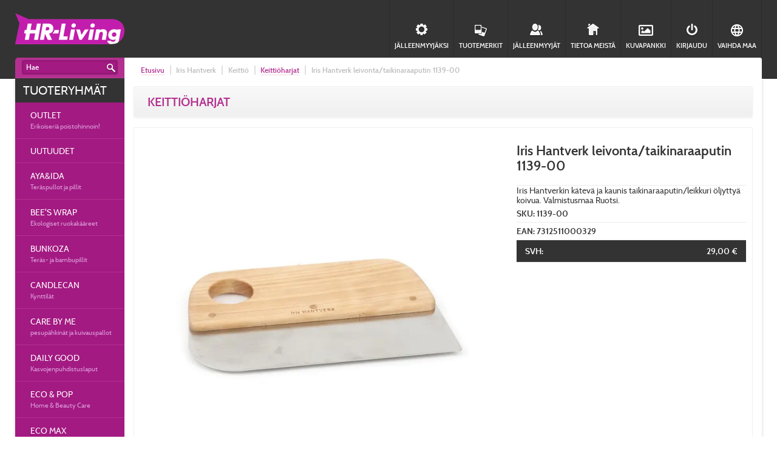

--- FILE ---
content_type: text/html; charset=utf-8
request_url: https://www.hrliving.fi/fi/product/iris-hantverk-dough-scraper-birch-oiltreated/
body_size: 8230
content:






<?xml version="1.0" encoding="UTF-8"?>
<!DOCTYPE html
     PUBLIC "-//W3C//DTD XHTML 1.0 Transitional//EN"
     "http://www.w3.org/TR/xhtml1/DTD/xhtml1-transitional.dtd">


<html xmlns="http://www.w3.org/1999/xhtml" xml:lang="fi" lang="fi">
    <head>
        
    

        <!--<link href="http://fonts.googleapis.com/css?family=Ubuntu:regular,bold" rel="stylesheet" type="text/css"/>-->
        <!-- Google tag (gtag.js) -->
        <script async src="https://www.googletagmanager.com/gtag/js?id=G-96SSGZXGNR"></script>
        <script>
        window.dataLayer = window.dataLayer || [];
        function gtag(){dataLayer.push(arguments);}
        gtag('js', new Date());

        gtag('config', 'G-96SSGZXGNR');
        </script>
        
        
            <link rel="stylesheet" href="/static/CACHE/css/e6225872adb3.css" type="text/css" /><link rel="stylesheet" href="/static/CACHE/css/575805243153.css" type="text/css" media="all" /><link rel="stylesheet" href="/static/CACHE/css/e7e6d043e41a.css" type="text/css" media="screen" />
            <link rel="stylesheet" href="//cdn.jsdelivr.net/jquery.slick/1.5.7/slick.css" type="text/css"/>
        


        
            <script src="https://browser.sentry-cdn.com/5.0.5/bundle.min.js" crossorigin="anonymous"></script>
            <script>
            Sentry.init({
                    dsn: 'https://3c0a39b9ba4c4ad0bff0ef4b0ee39623@sentry.io/1433613',
                    whitelistUrls: [
                        "https://www.hrliving.fi",
                        "https://www.hrliving.se",
                        "https://ajax.googleapis.com"]
                    });
            </script>
        

        

        <script type="text/javascript" src="/jsi18n/"></script>
        <script src="//ajax.googleapis.com/ajax/libs/jquery/1.9.1/jquery.min.js"></script>
        <script type="text/javascript" src="//cdn.jsdelivr.net/jquery.slick/1.5.7/slick.min.js"></script>
        <script type="text/javascript" src="/static/CACHE/js/d71c05779845.js"></script>

        






        <title>Iris Hantverk leivonta/taikinaraaputin 1139-00 | HR-Living</title>
        <link rel="apple-touch-icon" sizes="180x180" href="/static//favicon/apple-touch-icon.png">
        <link rel="icon" type="image/png" sizes="32x32" href="/static//favicon/favicon-32x32.png">
        <link rel="icon" type="image/png" sizes="16x16" href="/static//favicon/favicon-16x16.png">
        <link rel="manifest" href="/static//favicon/site.webmanifest">
        <link rel="mask-icon" href="/static//favicon/safari-pinned-tab.svg" color="#5bbad5">
        <meta name="msapplication-TileColor" content="#00aba9">
        <meta name="theme-color" content="#ffffff">

        <meta http-equiv="content-type" content="text/html; charset=UTF-8" />
        <meta http-equiv="X-UA-Compatible" content="IE=edge">
        <meta name="created" content="23rd Tam 2026 07:41" />
        <meta name="theme-color" content="#333333"/>
        <meta name="description" content="" />
        <meta name="keywords" content="" />
        <meta name="viewport" content="width=device-width, initial-scale=1, maximum-scale=1" id="viewport-meta" />
    </head>
    <body class=" no-news ">
        <div class="slideout-close-button js-slideout-close-button">X<span>Sulje</span></div>
        <div id="slideout-sidebar">
        </div>
        <div id="main">
            
                
            






            
                <div id="top_container">
                   <div id="top" class="">
                        <div class="navbar-logo">
                            <a href="/">
                                <img src="https://res.cloudinary.com/ecosto/image/upload/c_fit,w_180/v1463999072/HR-Living_logo_RGB_awko4i.png" alt="HR-Living" title="HR-Living" data-src="https://res.cloudinary.com/ecosto/image/upload/c_fit,dpr_auto,w_180/v1463999072/HR-Living_logo_RGB_awko4i.png" class="cld-hidpi">
                            </a>
                        </div>
                        
                            <div class="navbar-login">
                                <a id="login_link" class="no-hover" href="/accounts/login/?next=/">
                                    <svg role="img" class="icon-login" title="Kirjaudu sisään">
                                        <use xlink:href="/static/icons.svg#log-in"></use>
                                    </svg>
                                Kirjaudu</a>
                            </div>
                        

                        <div class="navbar-menu">
                            <a class="no-hover js-slideout-toggle" href="#" data-target="#menu">
                                <svg role="img" class="icon-menu" title="Menu">
                                    <use xlink:href="/static/icons.svg#burger"></use>
                                </svg>
                                Menu
                            </a>
                        </div>
                            
                        </ul>
                        



<div class="customer_links">
    
        <a href="/fi/retailers/dealer_application/" class="">
            <img src="/static/images/placeholder.png" class="iconAccount" alt="Become a retailer" title="Become a retailer">
            <span>Jälleenmyyjäksi</span>
        </a>
    

    <a href="/fi/tuotemerkit/" class="">
        <img src="/static/images/placeholder.png" class="iconBrands" alt="Brands" title="Brands">
        <span>Tuotemerkit</span>
    </a>
    
    <a href="/fi/retailers/" class="">
        <img src="/static/images/placeholder.png" class="iconDealers" alt="Retailers" title="Retailers">
        <span>Jälleenmyyjät</span>
    </a>
    
    <a href="/fi/about/" class="">
        <img src="/static/images/placeholder.png" class="iconCompany" alt="Tietoa meistä" title="Tietoa meistä">
        <span>Tietoa meistä</span>
    </a>
    <a href="https://hrliving.kuvat.fi" class="" target="_blank">
        <svg role="img" class="icon-image" title="Kuvapankki" xmlns="http://www.w3.org/2000/svg" viewBox="0 0 512 512"><path fill="#FFF" d="M464 64H48C21.49 64 0 85.49 0 112v288c0 26.51 21.49 48 48 48h416c26.51 0 48-21.49 48-48V112c0-26.51-21.49-48-48-48zm-6 336H54a6 6 0 0 1-6-6V118a6 6 0 0 1 6-6h404a6 6 0 0 1 6 6v276a6 6 0 0 1-6 6zM128 152c-22.091 0-40 17.909-40 40s17.909 40 40 40 40-17.909 40-40-17.909-40-40-40zM96 352h320v-80l-87.515-87.515c-4.686-4.686-12.284-4.686-16.971 0L192 304l-39.515-39.515c-4.686-4.686-12.284-4.686-16.971 0L96 304v48z"/></svg>
        <span>Kuvapankki</span>
    </a>
      
            <a href="/accounts/login/?next=/" class=" " tabindex="3">
                <img src="/static/images/placeholder.png" class="iconLogin" alt="Login" title="Login">
                <span>Kirjaudu</span>
            </a> 
    
    
    <a href="#" class="js-languagetoggle border-right">
        <img src="/static/images/placeholder.png" class="iconLanguage" alt="Change country" title="Change country">
        <span>Vaihda maa</span>
    </a>
    <div class="language_container">
        <div class="inner">
            <a class="" href="https://www.hrliving.fi/fi/">Suomi</a>
            <a class="" href="https://www.hrliving.se/en/">Sweden</a>
            <a class="" href="https://www.hrliving.dk/en/">Denmark</a>
        </div>
    </div>
    
</div>

                    </div>
                    <div id="searchnewscontainer">
                        <div class="product-search">
                            

<form id="search" action="/fi/search/" method="get">
	
    <input type="text" size="20" name="keywords" id="search_keywords" class="autoclear" value="Hae"/>
    <a href="#" class="search_submit formsubmit" title="Search"></a>
 </form>


                        </div>

                        <div id="newsbar" class="empty">
                            
                                
                                
                            
                        </div>
                    </div> 
                </div>
                <div id="container" class="clearfix">
                    <div id="sidebar-secondary">
                        
                        
                            
                        
                        <div id="tree_container">
                            
                            
                            <div class="menu_container">
                            <h3>Tuoteryhmät</h3>
                                
                                    
                                        <ul class="tree_main"><li id="collection-4"><div><a class="collection" href="/fi/collections/outlet/"><span class="category-name">OUTLET</span><span class="category-description">Erikoiseriä poistohinnoin!</span></a></div></li><li id="collection-8"><span><a class="collection" href="/fi/collections/uutuudet/">UUTUUDET</a></span></li><li id="category-534"><div><span class="category-name">AYA&amp;IDA</span><span class="category-description">Teräspullot ja pillit</span></div><ul class="mid_category" style="display:none;"><li id="category-535"><span>Juomapullot, mukit ja pillit</span><ul class="sub_category" style="display:none;"><li id="category-587"><a href="/fi/category/ayaida/ayaida-bottles-and-straws/food-ie/">Ruokatermokset &amp; Eväsrasiat</a></li><li id="category-610"><a href="/fi/category/ayaida/ayaida-bottles-and-straws/shaker/">Shakerit</a></li><li id="category-541"><a href="/fi/category/ayaida/ayaida-bottles-and-straws/ayaida-accessories/">Tarvikkeet</a></li><li id="category-571"><a href="/fi/category/ayaida/ayaida-bottles-and-straws/reusable-cups/">Termosmukit</a></li><li id="category-536"><a href="/fi/category/ayaida/ayaida-bottles-and-straws/steel-drinking-bottles/">Teräksiset juomapullot</a></li><li id="category-537"><a href="/fi/category/ayaida/ayaida-bottles-and-straws/AYAIDA-4/">Teräspillit</a></li></ul></li></ul></li><li id="category-418"><div><span class="category-name">Bee's Wrap</span><span class="category-description">Ekologiset ruokakääreet</span></div><ul class="mid_category" style="display:none;"><li id="category-419"><span>Bee's wrap</span><ul class="sub_category" style="display:none;"><li id="category-570"><a href="/fi/category/bees-wrap/bees-wrap-1/vegan-wraps/">Kasvipohjaiset kääreet</a></li><li id="category-420"><a href="/fi/category/bees-wrap/bees-wrap-1/bees-wrap-2/">Mehiläisvahakääreet</a></li></ul></li><li id="collection-6"><span><a class="collection" href="/beeswrap/">Käyttöohjeet</a></span></li></ul></li><li id="category-500"><div><span class="category-name">Bunkoza</span><span class="category-description">Teräs- ja bambupillit</span></div><ul class="mid_category" style="display:none;"><li id="category-501"><span>Pillit</span><ul class="sub_category" style="display:none;"><li id="category-503"><a href="/fi/category/bunkoza/drinking-straws/bamboo-straws/">Bambupillit</a></li><li id="category-502"><a href="/fi/category/bunkoza/drinking-straws/stainless-steel-straws/">Teräspillit</a></li></ul></li></ul></li><li id="category-591"><div><span class="category-name">CandleCan</span><span class="category-description">Kynttilät</span></div><ul class="mid_category" style="display:none;"><li id="category-592"><span>Kynttilät</span><ul class="sub_category" style="display:none;"><li id="category-593"><a href="/fi/category/candlecan/candles-4/candlecan-1/">candleCan</a></li></ul></li></ul></li><li id="category-538"><div><span class="category-name">Care By Me</span><span class="category-description">pesupähkinät ja kuivauspallot</span></div><ul class="mid_category" style="display:none;"><li id="category-539"><span>Care By Me</span><ul class="sub_category" style="display:none;"><li id="category-540"><a href="/fi/category/care-by-me/care-by-me-1/soap-nuts-and-dryer-balls/">Vaatehuolto</a></li></ul></li></ul></li><li id="category-583"><div><span class="category-name">Daily Good</span><span class="category-description">Kasvojenpuhdistuslaput</span></div><ul class="mid_category" style="display:none;"><li id="category-584"><span>Daily Good</span><ul class="sub_category" style="display:none;"><li id="category-585"><a href="/fi/category/daily-good/daily-good-1/sustainable-eco-pads/">Kasvojenpuhdistuslaput</a></li></ul></li></ul></li><li id="category-567"><div><span class="category-name">Eco &amp; Pop</span><span class="category-description">Home &amp; Beauty Care</span></div><ul class="mid_category" style="display:none;"><li id="category-568"><span>Kauneudenhoito</span><ul class="sub_category" style="display:none;"><li id="category-569"><a href="/fi/category/eco-pop/beauty/shaving-products-1/">Parranajo-/Sheivaustuotteet</a></li></ul></li><li id="category-588"><span>Koti &amp; Keittiö</span><ul class="sub_category" style="display:none;"><li id="category-589"><a href="/fi/category/eco-pop/home/produce-bags-1/">Kestopussit</a></li><li id="category-598"><a href="/fi/category/eco-pop/home/racks/">Naulakot</a></li><li id="category-604"><a href="/fi/category/eco-pop/home/textile-care/">Vaatehuolto</a></li></ul></li></ul></li><li id="category-526"><div><span class="category-name">Eco Max</span><span class="category-description">Ekologiset harjat</span></div><ul class="mid_category" style="display:none;"><li id="category-527"><span>Harjat</span><ul class="sub_category" style="display:none;"><li id="category-529"><a href="/fi/category/eco-max/brushes-1/beauty-brushes/">Kauneudenhoidon harjat</a></li><li id="category-528"><a href="/fi/category/eco-max/brushes-1/household-brushes/">Kodin harjat</a></li><li id="category-530"><a href="/fi/category/eco-max/brushes-1/pet-brushes/">Lemmikkiharjat</a></li></ul></li></ul></li><li id="category-577"><div><span class="category-name">Gingko Design</span><span class="category-description">Smart Design</span></div><ul class="mid_category" style="display:none;"><li id="category-578"><span>Gingko</span><ul class="sub_category" style="display:none;"><li id="category-580"><a href="/fi/category/gingko-design/gingko/premium-audio/">Bluetooth kaiuttimet</a></li><li id="category-581"><a href="/fi/category/gingko-design/gingko/clocks/">Kellot</a></li><li id="category-582"><a href="/fi/category/gingko-design/gingko/gadgets/">Muut</a></li><li id="category-579"><a href="/fi/category/gingko-design/gingko/lightning-collection/">Valaisimet</a></li></ul></li></ul></li><li id="category-599"><div><span class="category-name">Hydrophil</span></div><ul class="mid_category" style="display:none;"><li id="category-600"><span>Hydrophil</span><ul class="sub_category" style="display:none;"><li id="category-601"><a href="/fi/category/hydrophil/hydrophil-1/dental-care/">Hammasharjat</a></li></ul></li></ul></li><li id="category-226"><div><span class="category-name">Iris Hantverk</span><span class="category-description">Harjat ja kodintuotteet</span></div><ul class="mid_category" style="display:none;"><li id="category-229"><span>Keittiö</span><ul class="sub_category" style="display:none;"><li class="current" id="category-230"><a href="/fi/category/iris-hantverk/kitchen/kitchen-brushes/">Keittiöharjat</a></li><li id="category-236"><a href="/fi/category/iris-hantverk/kitchen/kitchen-textiles/">Keittiötekstiilit</a></li><li id="category-345"><a href="/fi/category/iris-hantverk/kitchen/kitchen-accessories/">Muut keittiötarvikkeet</a></li><li id="category-239"><a href="/fi/category/iris-hantverk/kitchen/trays-and-coasters/">Tarjottimet ja alustat</a></li></ul></li><li id="category-227"><span>Kylpyhuone</span><ul class="sub_category" style="display:none;"><li id="category-237"><a href="/fi/category/iris-hantverk/bathroom/bath-brushes/">Kylpyharjat</a></li><li id="category-228"><a href="/fi/category/iris-hantverk/bathroom/bathroom-accessories/">Kylpyhuonetarvikkeet</a></li><li id="category-238"><a href="/fi/category/iris-hantverk/bathroom/bath-textiles/">Kylpytekstiilit</a></li></ul></li><li id="category-240"><span>Piha</span><ul class="sub_category" style="display:none;"><li id="category-241"><a href="/fi/category/iris-hantverk/outdoor/mats-and-brushes/">Matot ja harjat</a></li></ul></li><li id="category-231"><span>Siivous</span><ul class="sub_category" style="display:none;"><li id="category-264"><a href="/fi/category/iris-hantverk/cleaning/broom-brush-and-dustpan-sets/">Harja- ja rikkalapiosetit</a></li><li id="category-235"><a href="/fi/category/iris-hantverk/cleaning/brushes/">Harjat</a></li><li id="category-242"><a href="/fi/category/iris-hantverk/cleaning/shoe-and-cloth-brushes/">Kenkä ja vaateharjat</a></li><li id="category-243"><a href="/fi/category/iris-hantverk/cleaning/other-accessories/">Muut tarvikkeet</a></li><li id="category-265"><a href="/fi/category/iris-hantverk/cleaning/dustpans/">Rikkalapiot</a></li></ul></li></ul></li><li id="category-572"><div><span class="category-name">Kinfill</span><span class="category-description">Kodin puhdistus ja huonetuoksut</span></div><ul class="mid_category" style="display:none;"><li id="category-605"><span>Huonetuoksut ja Kynttilät</span><ul class="sub_category" style="display:none;"><li id="category-607"><a href="/fi/category/kinfill/air-care-candles/air-care/">Huonetuoksut</a></li><li id="category-606"><a href="/fi/category/kinfill/air-care-candles/candles-6/">Tuoksukynttilät</a></li></ul></li><li id="category-573"><span>Puhdistusaineet</span><ul class="sub_category" style="display:none;"><li id="category-575"><a href="/fi/category/kinfill/cleaning-products/refills-2/">Refills</a></li><li id="category-590"><a href="/fi/category/kinfill/cleaning-products/accessories-5/">Saippua ja tarvikkeet</a></li><li id="category-608"><a href="/fi/category/kinfill/cleaning-products/textile-care-1/">Tekstiilien hoito</a></li><li id="category-574"><a href="/fi/category/kinfill/cleaning-products/kits/">Valmiit setit</a></li></ul></li></ul></li><li id="category-1"><div><span class="category-name">Mepra</span><span class="category-description">Aterimia tarjoushintaan!</span></div><ul class="mid_category" style="display:none;"><li id="category-76"><span>Aterimet</span><ul class="sub_category" style="display:none;"><li id="category-245"><a href="/fi/category/mepra/mepra-flatware/flatware-sets/">Aterinsetit</a></li><li id="category-84"><a href="/fi/category/mepra/mepra-flatware/fantasia-acid-green/">Jälkiruokahaarukat</a></li><li id="category-110"><a href="/fi/category/mepra/mepra-flatware/fantasia-violet/">Kahvilusikat</a></li><li id="category-98"><a href="/fi/category/mepra/mepra-flatware/fantasia-black/">Salaatinottimet</a></li><li id="category-81"><a href="/fi/category/mepra/mepra-flatware/fantasia-cobalt/">Veitset</a></li></ul></li></ul></li><li id="category-531"><div><span class="category-name">Pincinox</span><span class="category-description">pyykkipojat</span></div><ul class="mid_category" style="display:none;"><li id="category-532"><span>Pyykkipojat</span><ul class="sub_category" style="display:none;"><li id="category-533"><a href="/fi/category/pincinox/cloth-pegs/pincinox-cloth-pegs/">Pincinox pyykkipojat</a></li></ul></li></ul></li><li id="category-489"><div><span class="category-name">Sahlin Struts</span><span class="category-description">Pölyhuiskat</span></div><ul class="mid_category" style="display:none;"><li id="category-490"><span>Pölyhuiskat</span><ul class="sub_category" style="display:none;"><li id="category-491"><a href="/fi/category/polyhuiskat/polyhuiskat-1/polyhuiskat-2/">Pölyhuiskat</a></li></ul></li></ul></li><li id="category-520"><div><span class="category-name">Sutu</span><span class="category-description">Ruokopillit</span></div><ul class="mid_category" style="display:none;"><li id="category-521"><span>Sutu</span><ul class="sub_category" style="display:none;"><li id="category-522"><a href="/fi/category/sutu/sutu-1/sutu-2/">Sutu</a></li></ul></li></ul></li><li id="category-564"><div><span class="category-name">TIO</span><span class="category-description">Hampaidenhoito</span></div><ul class="mid_category" style="display:none;"><li id="category-565"><span>TIO Care</span><ul class="sub_category" style="display:none;"><li id="category-566"><a href="/fi/category/tio/tio-care/dental-care-products/">Hampaidenhoitotuotteet</a></li></ul></li></ul></li><li id="category-542"><div><span class="category-name">Tabitha Eve</span></div><ul class="mid_category" style="display:none;"><li id="category-543"><span>Tabitha Eve</span><ul class="sub_category" style="display:none;"><li id="category-545"><a href="/fi/category/tabitha-eve/tabitha-eve-1/kitchen-4/">Keittiö</a></li><li id="category-544"><a href="/fi/category/tabitha-eve/tabitha-eve-1/bathroom-4/">Kylpyhuone</a></li></ul></li></ul></li><li id="category-476"><div><span class="category-name">The Organic Company</span></div><ul class="mid_category" style="display:none;"><li id="category-480"><span>Asusteet</span><ul class="sub_category" style="display:none;"><li id="category-499"><a href="/fi/category/the-organic-company/accessories-4/clothes-1/">Vaatteet</a></li></ul></li><li id="category-477"><span>Keittiö</span><ul class="sub_category" style="display:none;"><li id="category-498"><a href="/fi/category/the-organic-company/kitchen-3/aprons-2/">Essut</a></li><li id="category-548"><a href="/fi/category/the-organic-company/kitchen-3/kitchen-towels/">Keittiöpyyhkeet</a></li><li id="category-549"><a href="/fi/category/the-organic-company/kitchen-3/reusables/">Kestotuotteet</a></li><li id="category-560"><a href="/fi/category/the-organic-company/kitchen-3/gift-sets/">Lahjasetit</a></li><li id="category-550"><a href="/fi/category/the-organic-company/kitchen-3/cooking/">Patakintaat ja -myssyt</a></li></ul></li><li id="category-508"><span>Kestokassit ja laukut</span><ul class="sub_category" style="display:none;"><li id="category-509"><a href="/fi/category/the-organic-company/bags-and-reusable-bags/reusable-bags-2/">Kestopussit</a></li><li id="category-485"><a href="/fi/category/the-organic-company/bags-and-reusable-bags/bags-2/">Laukut</a></li></ul></li><li id="category-478"><span>Kylpyhuone</span><ul class="sub_category" style="display:none;"><li id="category-547"><a href="/fi/category/the-organic-company/bathroom-2/beauty-1/">Kauneudenhoito</a></li><li id="category-482"><a href="/fi/category/the-organic-company/bathroom-2/bath-textiles-1/">Kylpypyyhkeet</a></li><li id="category-586"><a href="/fi/category/the-organic-company/bathroom-2/kylpytakit/">Kylpytakit</a></li><li id="category-553"><a href="/fi/category/the-organic-company/bathroom-2/washing-bags/">Pesupussit</a></li></ul></li><li id="category-479"><span>Lapsille</span><ul class="sub_category" style="display:none;"><li id="category-483"><a href="/fi/category/the-organic-company/for-children/aprons-1/">Esiliinat</a></li><li id="category-484"><a href="/fi/category/the-organic-company/for-children/bath-robes-and-towels/">Kylpytakit ja pyyhkeet</a></li></ul></li></ul></li><li id="category-513"><div><span class="category-name">Truthbrush</span><span class="category-description">Hammasharjat</span></div><ul class="mid_category" style="display:none;"><li id="category-514"><span>Truthbrush</span><ul class="sub_category" style="display:none;"><li id="category-515"><a href="/fi/category/truthbrush/truthbrush-1/truthbrush-2/">Truthbrush hammasharjat</a></li></ul></li></ul></li><li id="category-390"><div><span class="category-name">Van Verre Outlet</span></div><ul class="mid_category" style="display:none;"><li id="category-391"><span>Van Verre Outlet</span><ul class="sub_category" style="display:none;"><li id="category-395"><a href="/fi/category/van-verre/van-verre-1/bordallo-dinnerware-portugal/">Bordallo astiat Portugal</a></li><li id="category-392"><a href="/fi/category/van-verre/van-verre-1/gorgeous-glass-portugal/">Gorgeous Glass Portugal</a></li><li id="category-444"><a href="/fi/category/van-verre/van-verre-1/jute-bags/">Juutti- ja metallikorit</a></li><li id="category-393"><a href="/fi/category/van-verre/van-verre-1/trays-and-small-bowls/">Tarjottimet ja minikulhot</a></li></ul></li></ul></li></ul>
                                    
                                
                            </div>
                            
                            <a href="https://www.facebook.com/pages/HR-Living/736672503019030" target="_blank" class="social-badge facebook">
                                <div>
                                    <img src="/static/images/FB-f-Logo__blue_50.png">
                                    <span >Tykkää meistä</span>
                                    <span class="social-badge-service">Facebookissa</span>
                                </div>
                            </a>
                            <a href="http://instagram.com/hrliving?ref=badge" target="_blank" class="social-badge instagram">
                                <div>
                                    <img src="/static/images/Instagram_Glyph_Gradient_100.png" alt="Instagram" style=""/>
                                    <span>Seuraa meitä</span>
                                    <span class="social-badge-service">Instagramissa</span>
                                </div>
                            </a>
                            
                            
                            


                            
                            
                        </div>
                        
                        
                    </div>
                    <div class="main_content">
                        <div class="content_new">
                            
    
        <div id="navbar">
            <ul>
                <li class="first"><a href="/">Etusivu</a></li>
                
                
                    <li>Iris Hantverk</li>
                    
                
                
                    <li>Keittiö</li>
                    
                
                
                    <li><a href="/fi/category/iris-hantverk/kitchen/kitchen-brushes/">Keittiöharjat</a></li>
                    
                
                 <li>Iris Hantverk leivonta/taikinaraaputin 1139-00</li>    
            </ul>
        </div>
    
    
        <h1>Keittiöharjat</h1>
        
        <div class="product-box clearfix">
            <div class="product-img">
                
                    
                        <a rel="product_img" class="fancybox" href="https://res.cloudinary.com/ecosto/image/upload/c_limit,dpr_auto,h_1080,w_1920/ec6sk3npxxrxi47n9guy.jpg">
                        <img srcset="
                            https://res.cloudinary.com/ecosto/image/upload/c_limit,dpr_1,f_auto,q_auto:good,w_360/ec6sk3npxxrxi47n9guy 360w,
                            https://res.cloudinary.com/ecosto/image/upload/c_limit,dpr_1,f_auto,q_auto:good,w_500/ec6sk3npxxrxi47n9guy 500w,
                            https://res.cloudinary.com/ecosto/image/upload/c_limit,dpr_1,f_auto,q_auto:good,w_550/ec6sk3npxxrxi47n9guy 550w,
                            https://res.cloudinary.com/ecosto/image/upload/c_limit,dpr_1,f_auto,q_auto:good,w_680/ec6sk3npxxrxi47n9guy 680w,
                            https://res.cloudinary.com/ecosto/image/upload/c_limit,dpr_1,f_auto,q_auto:good,w_690/ec6sk3npxxrxi47n9guy 690w,
                            https://res.cloudinary.com/ecosto/image/upload/c_limit,dpr_1,f_auto,q_auto:good,w_720/ec6sk3npxxrxi47n9guy 720w,
                            https://res.cloudinary.com/ecosto/image/upload/c_limit,dpr_1,f_auto,q_auto:good,w_1000/ec6sk3npxxrxi47n9guy 1000w,
                            https://res.cloudinary.com/ecosto/image/upload/c_limit,dpr_1,f_auto,q_auto:good,w_1050/ec6sk3npxxrxi47n9guy 1050w,
                            https://res.cloudinary.com/ecosto/image/upload/c_limit,dpr_1,f_auto,q_auto:good,w_1100/ec6sk3npxxrxi47n9guy 1100w,
                            https://res.cloudinary.com/ecosto/image/upload/c_limit,dpr_1,f_auto,q_auto:good,w_1360/ec6sk3npxxrxi47n9guy 1360w,
                        " sizes="
                            (max-width: 462px) calc(100vw - 62px),
                            (max-width: 991px) 300px,
                            (min-width: 1267px) 560px,
                        "
                        title="Iris Hantverk leivonta/taikinaraaputin 1139-00"
                        data-thumb="https://res.cloudinary.com/ecosto/image/upload/c_limit,dpr_1,f_auto,q_auto:good,w_500/ec6sk3npxxrxi47n9guy"
                        >
                        </a>
                    
                        <a rel="product_img" class="fancybox" href="https://res.cloudinary.com/ecosto/image/upload/c_limit,dpr_auto,h_1080,w_1920/u0som9vjvsbegpiqwuz6.jpg">
                        <img srcset="
                            https://res.cloudinary.com/ecosto/image/upload/c_limit,dpr_1,f_auto,q_auto:good,w_360/u0som9vjvsbegpiqwuz6 360w,
                            https://res.cloudinary.com/ecosto/image/upload/c_limit,dpr_1,f_auto,q_auto:good,w_500/u0som9vjvsbegpiqwuz6 500w,
                            https://res.cloudinary.com/ecosto/image/upload/c_limit,dpr_1,f_auto,q_auto:good,w_550/u0som9vjvsbegpiqwuz6 550w,
                            https://res.cloudinary.com/ecosto/image/upload/c_limit,dpr_1,f_auto,q_auto:good,w_680/u0som9vjvsbegpiqwuz6 680w,
                            https://res.cloudinary.com/ecosto/image/upload/c_limit,dpr_1,f_auto,q_auto:good,w_690/u0som9vjvsbegpiqwuz6 690w,
                            https://res.cloudinary.com/ecosto/image/upload/c_limit,dpr_1,f_auto,q_auto:good,w_720/u0som9vjvsbegpiqwuz6 720w,
                            https://res.cloudinary.com/ecosto/image/upload/c_limit,dpr_1,f_auto,q_auto:good,w_1000/u0som9vjvsbegpiqwuz6 1000w,
                            https://res.cloudinary.com/ecosto/image/upload/c_limit,dpr_1,f_auto,q_auto:good,w_1050/u0som9vjvsbegpiqwuz6 1050w,
                            https://res.cloudinary.com/ecosto/image/upload/c_limit,dpr_1,f_auto,q_auto:good,w_1100/u0som9vjvsbegpiqwuz6 1100w,
                            https://res.cloudinary.com/ecosto/image/upload/c_limit,dpr_1,f_auto,q_auto:good,w_1360/u0som9vjvsbegpiqwuz6 1360w,
                        " sizes="
                            (max-width: 462px) calc(100vw - 62px),
                            (max-width: 991px) 300px,
                            (min-width: 1267px) 560px,
                        "
                        title="Iris Hantverk leivonta/taikinaraaputin 1139-00"
                        data-thumb="https://res.cloudinary.com/ecosto/image/upload/c_limit,dpr_1,f_auto,q_auto:good,w_500/u0som9vjvsbegpiqwuz6"
                        >
                        </a>
                    
                        
                
            </div>
            <div class="product-info">
                
                <h5>Iris Hantverk leivonta/taikinaraaputin 1139-00</h5>
                
                    <div class="product-description">Iris Hantverkin kätevä ja kaunis taikinaraaputin/leikkuri öljyttyä koivua. Valmistusmaa Ruotsi.</div>
                
                <div class="product-attributes">
                    <div class="product-attribute">SKU: 1139-00</div>
                    <div class="product-attribute">EAN: 7312511000329</div>
                </div>
                
                <div class="product-buy">
                    <div class="product-price">
                         

                            
                            <p class="cat-product-price-anon">SVH:<span class="msrp">29,00 €</span></p>

                        
                    
                    </div>
                </div>
                
                
            </div><!-- End of .product-info -->
            

                <div class="product-description">
                    <h2>Kuvaus</h2>
                    <div class="product-description-inner">
                        <p>Iris Hantverkin k&auml;tev&auml; ja kaunis taikinaraaputin/leikkuri. Korvaamaton v&auml;line jokaiselle leipojalle.</p><p>K&auml;yt&ouml;n j&auml;lkeen pese k&auml;sin ja kuivaa. &Auml;l&auml; j&auml;t&auml; veteen likoamaan.</p><p>Valmistusmateriaali&nbsp;ruostumatonta ter&auml;st&auml; ja&nbsp;&ouml;ljytty&auml; koivua.</p><p>Design Lovisa Wattman.</p><p>Iris Hantverkin tuotteet valmistetaan k&auml;sity&ouml;n&auml; n&auml;k&ouml;rajoitteisten k&auml;sity&ouml;l&auml;isten toimesta Ruotsissa ja Virossa.&nbsp;&nbsp;</p>
                    </div>
                </div>
            
        </div><!-- end of .product-box -->



        

    
    

                            
                            
                        </div>
                    </div>
                </div>
                <div id="footer" class="clearfix">
                    
                        ﻿

<div class="footer-logo">
    <img src="https://res.cloudinary.com/ecosto/image/upload/c_fit,w_180/v1463999072/HR-Living_logo_RGB_awko4i.png" alt="HR-Living" title="HR-Living" data-src="https://res.cloudinary.com/ecosto/image/upload/c_fit,dpr_auto,w_180/v1463999072/HR-Living_logo_RGB_awko4i.png" class="cld-hidpi">
</div>

<div class="footer-container">
    <div class="footer-menu">
        <h3>Kieli/Maa</h3>
        <ul>
            <li>
                <a class="" href="https://www.hrliving.fi/fi/">Suomeksi / Suomi</a>
            </li>
            <li>
                <a class="" href="https://www.hrliving.se/en/">in English / Sweden</a>
            </li>
            <li>
                <a class="" href="https://www.hrliving.dk/en/">in English / Denmark</a>
            </li>
        </ul>
    </div>
    <div class="footer-menu">
        <h3>Yleistä</h3>
        <ul>
            


<li class="child">
	<a href="/fi/about/">Yritys</a>
	
</li>

<li class="child">
	<a href="/fi/beeswrap/">Bee&#39;s wrap</a>
	
</li>

        </ul>
    </div>
    <div class="footer-menu">
        
    </div>
    <div class="footer-menu">
        <h3>HR-Living/Hakaradio Oy</h3>

<ul>
	<li>+358 407005882</li>
	<li>info(at)hrliving.fi</li>
</ul>

    </div>
</div>

                    
                </div>
                

                <div id="noticebackground"></div>
                <div id="notice1" class="notice">
                    <div>
                        <h2>Ostoskori</h2><p class="notice-content"><span></span><br>lisätty ostoskoriisi</p>
                    </div>
                    <div class="notice-footer">
                        <a href="#" class="close-notice btn">Sulje</a>
                    </div>
                </div>
                <div id="notice2" class="notice">
                    <div>
                        <h2>Muistilista</h2><p class="notice-content"><span></span><br>lisätty muistilistallesi</p>
                    </div>
                    <div class="notice-footer">
                        <a href="#" class="close-notice btn">Sulje</a>
                    </div>
                </div>
                <div id="notice3" class="notice">
                    <div>
                        <h2>Ostoskori</h2><p class="notice-content"><span></span></p>
                    </div>
                    <div class="notice-footer">
                        <a href="#" class="close-notice btn">Sulje</a>
                    </div>
                </div>
                <div id="notice-generic" class="notice">
                    <div>
                        <h2></h2><p class="notice-content"></p>
                    </div>
                    <div class="notice-footer">
                        <a href="#" class="close-notice btn">Sulje</a>
                    </div>
                </div>
                <div class="loadingajax"></div>
            
                
                    
                        
                            
                        
                    
                
            

            <script>
                const language_code = 'fi';
                
                    
                
                const cartLineCountUrl = "/fi/cart/linecount/";
            </script>

            


            <script type="text/javascript">
                $.cloudinary.responsive();
            </script>
        </div>
    </body>
</html>

--- FILE ---
content_type: text/css
request_url: https://www.hrliving.fi/static/CACHE/css/e6225872adb3.css
body_size: 79638
content:
@font-face{font-family:'Cabin';font-style:normal;font-weight:400;src:local('Cabin Regular'),local('Cabin-Regular'),url(/static/fonts/cabinregular.woff?d173d8990048) format('woff')}@font-face{font-family:'Cabin';font-style:normal;font-weight:600;src:local('Cabin SemiBold'),local('Cabin-SemiBold'),url(/static/fonts/cabinsemibold.woff?d173d8990048) format('woff')}@font-face{font-family:'Cabin';font-style:normal;font-weight:700;src:local('Cabin Bold'),local('Cabin-Bold'),url(/static/fonts/cabinbold.woff?d173d8990048) format('woff')}/*! normalize.css v5.0.0 | MIT License | github.com/necolas/normalize.css */html{line-height:1.15;-ms-text-size-adjust:100%;-webkit-text-size-adjust:100%}body{margin:0}article,aside,footer,header,nav,section{display:block}h1{font-size:2em;margin:0.67em 0}figcaption,figure,main{display:block}figure{margin:1em 40px}hr{box-sizing:content-box;height:0;overflow:visible}pre{font-family:monospace,monospace;font-size:1em}a{background-color:transparent;-webkit-text-decoration-skip:objects}a:active,a:hover{outline-width:0}abbr[title]{border-bottom:none;text-decoration:underline;-webkit-text-decoration:underline dotted;text-decoration:underline dotted}b,strong{font-weight:inherit}b,strong{font-weight:bolder}code,kbd,samp{font-family:monospace,monospace;font-size:1em}dfn{font-style:italic}mark{background-color:#ff0;color:#000}small{font-size:80%}sub,sup{font-size:75%;line-height:0;position:relative;vertical-align:baseline}sub{bottom:-0.25em}sup{top:-0.5em}audio,video{display:inline-block}audio:not([controls]){display:none;height:0}img{border-style:none}svg:not(:root){overflow:hidden}button,input,optgroup,select,textarea{font-size:100%;line-height:1.15;margin:0}button,input{overflow:visible}button,select{text-transform:none}button,html [type="button"],[type="reset"],[type="submit"]{-webkit-appearance:button}button::-moz-focus-inner,[type="button"]::-moz-focus-inner,[type="reset"]::-moz-focus-inner,[type="submit"]::-moz-focus-inner{border-style:none;padding:0}button:-moz-focusring,[type="button"]:-moz-focusring,[type="reset"]:-moz-focusring,[type="submit"]:-moz-focusring{outline:1px dotted ButtonText}fieldset{border:1px solid #c0c0c0;margin:0 2px;padding:0.35em 0.625em 0.75em}legend{box-sizing:border-box;color:inherit;display:table;max-width:100%;padding:0;white-space:normal}progress{display:inline-block;vertical-align:baseline}textarea{overflow:auto}[type="checkbox"],[type="radio"]{box-sizing:border-box;padding:0}[type="number"]::-webkit-inner-spin-button,[type="number"]::-webkit-outer-spin-button{height:auto}[type="search"]{-webkit-appearance:textfield;outline-offset:-2px}[type="search"]::-webkit-search-cancel-button,[type="search"]::-webkit-search-decoration{-webkit-appearance:none}::-webkit-file-upload-button{-webkit-appearance:button;font:inherit}details,menu{display:block}summary{display:list-item}canvas{display:inline-block}template{display:none}[hidden]{display:none}html{box-sizing:border-box}*,*::before,*::after{box-sizing:inherit}h1{background:url("/static/images/h1bg.png?d173d8990048") repeat-x;border:1px solid #f1f1f1;border-radius:3px;box-shadow:0 3px 3px #f1f1f1;color:#b33090;font-size:20px;font-weight:600;height:50px;line-height:50px;margin:18px 0;padding:0 18px;text-align:left;text-transform:uppercase}h3{margin:0;padding:0}h2{color:#990099}h5{color:#990099;font-size:16px;font-weight:bold;margin:0;padding:0}body{background-color:white;margin:0;padding:0}*{-webkit-font-smoothing:antialiased;font-family:'Cabin',sans-serif;text-rendering:optimizeLegibility}@media (max-width:47.99em){input,textarea{color:#333333;font-size:14px;line-height:24px;margin-bottom:2px;max-width:100%;padding:2px 5px}}@media (max-width:47.99em){label{font-size:14px;line-height:24px}}body{color:#333333;font-size:12px}.clearfix::after{clear:both;content:'';display:table}.container{max-width:1300px;margin-left:auto;margin-right:auto;padding-left:20px;padding-right:20px;width:100%}.hide-text{overflow:hidden;padding:0;text-indent:101%;white-space:nowrap}.visually-hidden{border:0;clip:rect(0 0 0 0);height:1px;margin:-1px;overflow:hidden;padding:0;position:absolute;width:1px}@media (max-width:47.99em){.xs-hidden{display:none}}#footer{background-color:white;display:block;margin:auto}@media (min-width:48em){#footer{padding:24px 0;width:940px}}@media (min-width:62em){#footer{width:calc(100% - 50px);max-width:1300px}}@media (min-width:48em){.footer-container{float:right}}@media (max-width:47.99em){.footer-container{border-top:1px solid #b33090}}.footer-menu{text-align:left}@media (min-width:48em){.footer-menu{float:left;margin:0 0 0 40px}}@media (max-width:47.99em){.footer-menu{margin-top:20px}}.footer-menu li{color:#333333;font-size:13px;font-weight:600;list-style:none;margin:1px 0}@media (max-width:47.99em){.footer-menu li{padding-left:10px}}.footer-menu h3,.footer-menu ul{margin:5px 15px;padding:0}.footer-menu h3{color:#b33090;font-size:13px;font-weight:600}.footer-menu a{color:#333333;font-size:13px;font-weight:600;text-decoration:none}.footer-logo{float:left;width:180px}@media (max-width:47.99em){.footer-logo{display:none}}#navbar{background-color:white;color:#333;display:block;height:18px;line-height:18px;overflow:hidden;padding-left:12px}#navbar ul{margin:0;padding:0}#navbar ul li{border-left:2px solid #dfdfdf;color:#bcbcbc;display:inline;font-size:12px;font-weight:600;list-style:none;padding-left:0.7em;padding-right:0.5em}#navbar ul li.first{border-left:0;padding-left:0}#navbar a{border-bottom:2px solid #edd8e6;color:#b33090;text-decoration:none}#top_container{background:#333333;text-align:center;width:100%}@media (min-width:48em){#top_container{height:130px}}#top{font-weight:600;margin:auto;padding:0;position:relative;z-index:1}@media (min-width:48em){#top{width:940px;height:95px}}@media (min-width:62em){#top{width:calc(100% - 50px);max-width:1300px}}@media (max-width:47.99em){#top{display:inline-block;padding:10px;height:60px;width:100%;background:#333333}}#top h1{margin:0;padding:0}#top li{list-style:none}@media (min-width:48em){#top li{float:left}}#top span{color:white;display:block;font-size:11px;line-height:11px;margin:0;padding:8px 8px 0;text-align:center;text-decoration:none;text-transform:uppercase}#top ul{margin:0 auto!important;padding:0}#top .navbar-logo{float:left}@media (min-width:48em){#top .navbar-logo{width:180px;margin-top:22px}}@media (max-width:47.99em){#top .navbar-logo{width:50%;text-align:left}}@media (max-width:47.99em){#top .navbar-logo img{max-height:40px;width:auto;max-width:100%}}#top .navbar-basket,#top .navbar-menu,#top .navbar-login{width:25%;float:left}@media (min-width:48em){#top .navbar-basket,#top .navbar-menu,#top .navbar-login{display:none}}@media (max-width:47.99em){#top .navbar-basket,#top .navbar-menu,#top .navbar-login{margin-top:5px}}#top .navbar-basket a,#top .navbar-menu a,#top .navbar-login a{color:white;text-decoration:none}#top .navbar-basket a svg,#top .navbar-menu a svg,#top .navbar-login a svg{display:block;margin:auto}#searchnewscontainer{margin:auto}@media (min-width:48em){#searchnewscontainer{border-top-left-radius:5px;border-top-right-radius:5px;display:-ms-flexbox;display:flex;width:940px;height:34px}}@media (min-width:62em){#searchnewscontainer{width:calc(100% - 50px);max-width:1300px}}.customer_links{position:relative}@media (min-width:48em){.customer_links{float:right;display:-ms-flexbox;display:flex;-ms-flex-align:stretch;align-items:stretch;height:100%;text-align:right}}@media (max-width:47.99em){.customer_links{display:none}}.customer_links>a{display:block;text-decoration:none}@media (min-width:48em){.customer_links>a{border-left:1px solid #2b2b2b}}@media (max-width:47.99em){.customer_links>a{padding:10px 15px;border-bottom:1px solid #2b2b2b;font-size:14px;line-height:30px;color:white}}.customer_links>a.active{background:#2b2b2b}.customer_links>a.border-right{border-right:1px solid #2b2b2b}.customer_links>a img,.customer_links>a svg{height:24px;width:24px}@media (min-width:48em){.customer_links>a img,.customer_links>a svg{margin:38px auto 0;display:block}}@media (max-width:47.99em){.customer_links>a img,.customer_links>a svg{float:left;margin-right:10px;margin-top:4px}}.customer_links>a img{background-image:url("/static/images/navitems2.png?5581f2751721")}.customer_links>a.showCart{position:relative}.customer_links>a.showCart>.cart-info{display:none;position:absolute;background:#a31a82;border-radius:10px;color:#fff;font-size:14px;height:20px;width:20px;padding:3px;-ms-flex-pack:center;justify-content:center;-ms-flex-align:center;align-items:center}@media (min-width:48em){.customer_links>a.showCart>.cart-info{left:calc(100% / 2 + 10px);top:30px}}@media (max-width:47.99em){.customer_links>a.showCart>.cart-info{right:15px;top:14px}}.customer_links>a.showCart.has-items>.cart-info{display:-ms-flexbox;display:flex}.customer_links .language_container{display:none;overflow:hidden}.customer_links .language_container .inner{background:none repeat scroll 0 0 #a31a82;border-left:0;padding:0 16px;text-align:center;box-shadow:0 0 8px #2b2b2b inset}@media (min-width:48em){.customer_links .language_container .inner{border-right:1px solid #2b2b2b;display:inline-block;height:100%}}.customer_links .language_container a{color:white;display:block;line-height:200%;text-decoration:none}@media (max-width:47.99em){.customer_links .language_container a{padding:10px;line-height:24px;font-size:14px;border-top:1px solid #ededed}}.customer_links .language_container a.active{font-weight:700}@media (min-width:48em){.customer_links .language_container a:first-child{margin-top:11px}}@media (max-width:47.99em){.customer_links .language_container a:first-child{border-top:none}}.customer_links .language_container h3{color:white;margin-top:28px;text-transform:uppercase}.iconBrands{background-position:-120px 0}.iconDealers{background-position:0 0}.iconCompany{background-position:-144px 0}.iconAccount{background-position:-96px 0}.iconCart{background-position:-72px 0}.iconCartActive{background-position:-168px 0}.iconLanguage{background-position:-216px 0}.iconMemo{background-position:-48px 0}.iconLogin{background-position:-24px 0}.languageselection{margin:0;width:158px}.languageselection fieldset{border:1px solid #C9C9C9;margin:0;padding:3px 15px;width:128px}.languageselection select{width:126px}.languageselection a{background:none;border-radius:0;margin:0;padding:0}.content_new{border-top:1px solid #f2f2f2;font-size:14px;padding:10px 15px}@media (min-width:20em){.content_new{border-bottom-left-radius:4px;border-bottom-right-radius:4px}}.content_new h1,.content_new h2{background:url("/static/images/h1bg.png?d173d8990048") repeat-x;border-radius:3px;border:1px solid #f1f1f1;box-shadow:0 3px 3px #f1f1f1;color:#b33090;font-weight:600;line-height:50px;margin:18px 0;padding-left:22px;text-align:left;text-transform:uppercase}.content_new h1{font-size:20px}.content_new h2{font-size:16px;height:auto;line-height:16px;margin:0 0 .5em 0;padding:10px 22px}.content_new h3{color:#b33090;font-size:14px;padding-left:15px}.content_new p{font-size:14px;padding:0 15px}#container{background-color:white;color:#333;margin:0 auto;padding:0;position:relative;top:-1px}@media (min-width:48em){#container{-ms-flex-line-pack:stretch;align-content:stretch;border-bottom-left-radius:4px;border-bottom-right-radius:4px;box-shadow:2px 2px 3px #ececec;display:-ms-flexbox;display:flex;min-height:850px;width:940px}}@media (min-width:62em){#container{width:calc(100% - 50px);max-width:1300px}}@media (max-width:47.99em){#container{display:block;width:100%}}.main_content{width:100%}@media (min-width:48em){body.no-news .main_content{margin-top:-34px}body.no-news .main_content .content_new{border-top-right-radius:4px}}#slideout-sidebar,#slideout-sidebar-right{background:#333333;left:0}@media (min-width:62em){#slideout-sidebar{display:none}}#slideout-sidebar-right{left:auto}@media (max-width:61.99em){#slideout-sidebar-right>div{padding:20px 10px 0}}@media (min-width:62em){#slideout-sidebar-right>div{padding:30px 15px 0}}@media (max-width:61.99em){#slideout-sidebar-right .category-addtocart-messages-actions{margin-top:30px}}@media (min-width:62em){#slideout-sidebar-right .category-addtocart-messages-actions{margin-top:60px}}#slideout-sidebar-right .category-addtocart-related-container{background-color:white;border-top:1px solid #efefef}@media (max-width:61.99em){#slideout-sidebar-right .category-addtocart-related-container{margin:30px -10px 0;padding:0 10px}}@media (min-width:62em){#slideout-sidebar-right .category-addtocart-related-container{margin:60px -15px 0;padding:0 15px}}#slideout-sidebar-right .category-addtocart-related-container h5{background-color:#a31a82;color:white;margin:0 -15px 30px;padding:15px}@media (max-width:991px){#facetbar{display:none}}.slideout-menu{-webkit-overflow-scrolling:touch;bottom:0;display:none;left:0;overflow-y:auto;position:fixed;right:0;top:0;z-index:0}@media (max-width:61.99em){.slideout-menu{width:256px}}@media (min-width:62em){.slideout-menu{width:480px}}.slideout-panel{position:relative}@media (max-width:47.99em){.slideout-panel{z-index:1}}.modal-open .slideout-panel{z-index:inherit}.slideout-panel:before{content:'';display:block;background-color:rgba(0,0,0,0);transition:background-color 0.5s ease-in-out}.slideout-open,.slideout-open body,.slideout-open .slideout-panel{overflow:hidden}.slideout-open #main{height:100%;overflow:hidden}.slideout-open .slideout-menu{display:block}.panel-open:before{position:absolute;top:0;bottom:0;width:100%;background-color:rgba(0,0,0,0.5);z-index:99}.slideout-close-button{display:none;text-align:center;padding:10px 30px;z-index:100;background-color:#ededed;opacity:1;position:fixed;top:40px;font-size:48px;cursor:pointer;-webkit-user-select:none;-moz-user-select:none;-ms-user-select:none;user-select:none}@media (max-width:320px){.slideout-close-button{padding:5px 15px}}.slideout-close-button span{font-size:12px;display:block}.slideout-close-button.left{left:256px;display:inline-block;border-top-right-radius:20px;border-bottom-right-radius:20px}.slideout-close-button.right{display:inline-block;border-top-left-radius:20px;border-bottom-left-radius:20px}@media (max-width:61.99em){.slideout-close-button.right{right:256px}}@media (min-width:62em){.slideout-close-button.right{right:480px}}.addressblock{padding-bottom:.5em;padding-top:.5em}.addressbook-address{border-bottom:1px solid #ececec;padding-bottom:10px}.addressbook-address label{border-bottom:1px dotted #ececec;display:inline-block;width:120px}.address-description{color:#333333;font-weight:bold}.addressbook_addnew{color:#00AACC;display:block;font-size:12px;font-weight:400;line-height:16px;margin:10px 0;text-decoration:none}a.btn,input.btn{border-radius:4px;color:white;cursor:pointer;display:inline-block;font-size:14px;font-weight:600;padding:0 35px;text-align:center;text-decoration:none;background-color:#b33090;border-color:#9f2b80;height:40px;line-height:40px}@media (min-width:48em){a.btn,input.btn{height:30px;line-height:30px}}a.btn.btn-notify-add,input.btn.btn-notify-add{background-color:#52b6c3;border-color:#41adbb}a.btn.btn-notify-remove,input.btn.btn-notify-remove{background-color:#b11717;border-color:#9a1414}.brand-element-container{display:-ms-flexbox;display:flex;-ms-flex-wrap:wrap;flex-wrap:wrap;-ms-flex-pack:justify;justify-content:space-between}@media (min-width:48em){.brand-element-container>*{width:calc(50% - 7.5px)}}.brand-element-container .cms-brand-image-only-container{margin-bottom:15px}.brand-element-container .cms-brand-image-only-container a{text-decoration:none}.brand-element-container .cms-brand-image-only-container .cms-brand-image-brand-info{text-align:center;padding:15px;border:1px solid #ececec;border-top:none}.brand-element-container .cms-brand-image-only-container .cms-brand-image-brand-info .cms-brand-image-brand-name{font-size:24px;margin-bottom:5px;color:#333333}.brand-element-container .cms-brand-image-only-container .cms-brand-image-brand-info .cms-brand-image-brand-description{color:#333333;margin-bottom:15px}.brand-element-container .cms-brand-image-only-container .cms-brand-image-brand-info .cms-brand-image-brand-button{padding:5px 15px;display:inline-block;border:1px solid #333333;color:#333333;font-weight:300}.brand-element-container .cms-brand-image-only-container .cms-brand-image-brand-info .cms-brand-image-brand-button:hover{background-color:#333333;color:white}.brand-element-container .cms-brand-image-only-container img{width:100%;max-width:100%;border:1px solid #ececec}.brand-element-container-alt{display:-ms-flexbox;display:flex;-ms-flex-wrap:wrap;flex-wrap:wrap;-ms-flex-pack:justify;justify-content:space-between}@media (min-width:48em){.brand-element-container-alt>*{width:100%}}.brand-element-container-alt .cms-brand-image-only-container-alt{margin-bottom:60px}.brand-element-container-alt .cms-brand-image-only-container-alt:nth-child(even) a .cms-brand-image-only-alt{-ms-flex-order:1;order:1}.brand-element-container-alt .cms-brand-image-only-container-alt a{display:-ms-flexbox;display:flex;-ms-flex-wrap:nowrap;flex-wrap:nowrap;-ms-flex-align:center;align-items:center;text-decoration:none}.brand-element-container-alt .cms-brand-image-only-container-alt a .cms-brand-image-logo-and-text{text-align:center;width:75%}.brand-element-container-alt .cms-brand-image-only-container-alt a .cms-brand-image-logo-and-text>*{max-width:80%;padding:5px 20px;margin-left:auto;margin-right:auto}.brand-element-container-alt .cms-brand-image-only-container-alt a .cms-brand-image-logo-and-text .logo{font-size:24px;padding:5px 20px;display:inline-block;margin-bottom:10px}.brand-element-container-alt .cms-brand-image-only-container-alt a .cms-brand-image-logo-and-text .logo img{padding:10px}.brand-element-container-alt .cms-brand-image-only-container-alt a .cms-brand-image-logo-and-text .text{color:#333333;text-decoration:none;border-bottom-style:none}.brand-element-container-alt .cms-brand-image-only-container-alt cms-brand-image-only-alt img{width:100%;max-width:100%}.plugin_picture{display:block}.plugin_picture>img{display:inline-block;max-width:100%;width:100%}.plugin_picture.align-left{text-align:left}.plugin_picture.align-right{text-align:right}.plugin_picture.align-center{text-align:center}.videocontainer-fullwidth{height:0;overflow:hidden;padding-bottom:56.25%;padding-top:30px;position:relative}.videocontainer-fullwidth iframe,.videocontainer-fullwidth object,.videocontainer-fullwidth embed,.videocontainer-fullwidth video{height:100%;left:0;max-width:100%;position:absolute;top:0;width:100%}.videocontainer-centered{text-align:center}.videocontainer-centered iframe,.videocontainer-centered object,.videocontainer-centered embed,.videocontainer-centered video{max-width:100%;width:auto}.floatingCart{width:564px;display:block;background:white;border:1px solid #474746;box-shadow:0 5px 5px #ccc;position:absolute;text-align:left;line-height:1em;font-weight:400;right:50%;margin-right:-480px;z-index:1000;top:50px;display:none}.floatingCartScroll{width:564px;display:block;max-height:400px;overflow-y:auto;overflow-x:hidden}.closeFloatingCart{float:right;margin:3px;padding-left:5px}.floatingCartHeader span{display:inline-block;line-height:21px;font-weight:400;font-size:16px;padding-left:5px;margin:3px}.floatingCartBottom{border-top:solid 1px #dddddd}.floatingCartItems h4{padding-left:10px}.floatingCartMsg,.cartMsg{position:absolute;margin-top:13px;width:90px;left:50%;margin-left:-45px;background:#eeeeee;color:#333333;border:1px solid #C9C9C9;border-top:none;text-align:center;padding:3px 5px;display:none;font-weight:400;font-size:11px}.cartMsg{margin-top:18px}#floatingCartHeader{padding:12px 7px 4px 12px;border-bottom:solid 3px #9a9a9a}#floatingCartHeader img{vertical-align:text-bottom}.floatingCartHeaderWrapper{display:inline-block;background-color:#eeeeee;padding:2px;font-size:10px;color:#333333;width:560px}#floatingCartErrors{width:540px;padding:4px 12px;display:none;border-top:solid 1px #9a9a9a}.floatingCartDescriptionHeader{float:left;width:320px;display:inline-block;text-align:left;padding-left:65px}.floatingCartCostHeader{float:left;width:66px;display:inline-block;text-align:center}.floatingCartQtyHeader{float:left;width:42px;display:inline-block;text-align:center}.floatingCartItemWrapper{border-bottom:solid 1px #dddddd;display:inline-block;overflow:hidden;width:564px}.floatingCartItemLeft{float:left;width:362px;padding:8px 12px}.floatingCartItemImage{float:left;margin-right:12px}.floatingCartItemDescription{float:left;width:308px;margin-top:7px}.floatOrderItemPrice{width:55px;padding-top:35px;text-align:right;padding-right:10px;display:inline-block;border-left:1px solid #dddddd;padding-bottom:500px;margin-bottom:-500px;float:left;color:#333333}.floatOrderItemQuantity{float:left;display:inline-block;width:41px;padding:32px 0px 4px 0px;border-left:1px solid #dddddd;padding-bottom:500px;margin-bottom:-500px;text-align:center}.floatOrderItemQuantity input{width:30px;border:solid 1px #7c7c7c;font-size:11px;text-align:center;margin:0px;padding:0px}.floatOrderItemQuantity form{margin:0px;padding:0px}.floatOrderItemQuantity a{font-size:10px;text-decoration:underline}#floatingMoreItemsWrapper{border-bottom:solid 1px #dddddd;overflow:hidden;width:564px}#floatingMoreItems{padding:2px 12px;font-size:13px;padding-bottom:100px;margin-bottom:-100px;display:inline-block;width:359px}#floatingMoreItemsWrapper a{color:#0d9b99}#floatingCartSubTotalLabel{display:inline-block;padding:3px 1px 3px 0px;width:103px;text-align:right;border-left:1px solid #dddddd}#floatingCartSubTotalWrapper{padding:3px 0px 3px 0px;float:none;display:inline-block}#floatingCartBottomContent{width:564px;overflow:hidden;margin:0px;padding:0px;text-align:right}#floatingCartContinue{padding:4px 6px 4px 6px;display:inline-block;text-align:center}#floatingCartContinue a{text-decoration:underline;text-align:center}@media (min-width:48em){#tree_container{width:180px}}.menu_container h3,.menu_container span,.menu_container a{color:white;cursor:pointer;font-weight:400;text-decoration:none}.menu_container h3{background:#333333;font-size:20px;height:40px;line-height:40px;padding-left:13px;text-transform:uppercase}.menu_container ul{list-style-type:none;margin:0;padding:0}.menu_container ul.tree_main li{background-color:white}.menu_container ul.tree_main span{background-color:#a31a82;border-bottom:1px solid #b33090;display:block;font-size:14px;height:40px;line-height:40px;padding-left:25px}.menu_container ul.tree_main>li>div{background-color:#a31a82;border-bottom:1px solid #b33090;display:block;height:auto;padding:13px 0 13px 25px}.menu_container ul.tree_main>li>div:hover>span,.menu_container ul.tree_main>li>div:hover>a>span{color:#DA70D6!important;font-weight:700}.menu_container ul.tree_main>li>div>span,.menu_container ul.tree_main>li>div>a>span{border:0;height:auto;padding:0}.menu_container ul.tree_main>li>div>span.category-name,.menu_container ul.tree_main>li>div>a>span.category-name{line-height:16px;padding-bottom:4px;text-transform:uppercase}.menu_container ul.tree_main>li>div>span.category-description,.menu_container ul.tree_main>li>div>a>span.category-description{color:#dda0dd;font-size:11px;line-height:13px}.menu_container ul.mid_category{background-color:#89006a;display:block;margin-left:5px;padding:0 0 0}.menu_container ul.mid_category span,.menu_container ul.mid_category a{background-color:#89006A;border-bottom:0;padding:6px 0 6px 20px}@media (max-width:47.99em){.menu_container ul.mid_category span,.menu_container ul.mid_category a{font-size:14px;line-height:26px}}@media (min-width:48em){.menu_container ul.mid_category span,.menu_container ul.mid_category a{font-size:11px;height:26px;line-height:11px}}.menu_container ul.mid_category span:before,.menu_container ul.mid_category a:before{color:#BCBCBC;content:'+ ';font-size:0.8em;line-height:1em}.menu_container ul.mid_category span.collection,.menu_container ul.mid_category a.collection{padding:0}.menu_container ul.mid_category span.collection:before,.menu_container ul.mid_category a.collection:before{content:''}.menu_container ul.sub_category{border-bottom:1px solid #b33090;border-left:1px solid #b33090;border-top:1px solid #b33090;margin-left:10px}.menu_container ul.sub_category a{padding-left:10px!important;display:block}.menu_container ul.sub_category a:before{color:#BCBCBC;content:'+ + ';font-size:0.8em;line-height:1em}.menu_container li.current a{color:#DA70D6;font-weight:700}ul.menu_additional li.active a{background-color:#89006a}ul.menu_additional li a{background-color:#a31a82;border-bottom:0;display:block;font-size:14px;height:30px;line-height:30px;padding-left:25px}.icon-login{width:24px;height:24px;fill:white}@media (max-width:61.99em){.icon-login{fill:white;vertical-align:middle}}.icon-account{width:24px;height:24px;fill:#333333;color:white}@media (max-width:61.99em){.icon-account{color:#333333;fill:white;vertical-align:middle}}.icon-menu{width:24px;height:24px;fill:white}.icon-magnifier{width:24px;height:22px}.icon-fb,.icon-twitter,.icon-mail{width:20px;height:20px;cursor:pointer}.icon-logo{width:109px;height:33px}.icon-basket{display:block;height:24px;width:24px}.icon-image{display:block;height:24px;width:24px}.icon-symbol{fill:#a31a82;vertical-align:top}.cld-hidpi{height:auto;width:100%}.img-responsive{height:auto;max-width:100%}.help,p.help{color:#999;font-size:9px!important}img{border:0}.error{color:red;text-align:center}p.messages{background:#a7f0cb;border-radius:4px;display:block;padding:15px}.text-left{text-align:left}.text-right{text-align:right}.input-hidden{border:0;height:0;line-height:0;margin:0;padding:0;width:0}.border-shadow{border:1px #e8e8e8 solid;box-shadow:0 5px 5px #ccc}input{border-radius:0;border:1px solid #C9C9C9;color:#333333}textarea{border-radius:0;border:1px solid #C9C9C9;color:#333333}.clearfix:before,.clearfix:after{content:"";display:table}.clearfix:after{clear:both}.clearfix{zoom:1}tr.odd{background:white}tr.even{background:#F7F7F7}.errorlist li{color:red;list-style:none}.loadingajax{background:url("/static/images/loading.gif?d173d8990048");display:none;height:32px;left:50%;margin-left:-16px;position:fixed;top:30%;width:32px;z-index:10000}.ui-autocomplete{z-index:1002}p.notopmargin{margin-top:0}p.doublemargin{margin:2em 0}.ui-menu-item{cursor:pointer}.recentview h3{padding-bottom:10px}.recentitem{padding-bottom:10px}div.recentlyadded{display:block}.active{font-weight:600}#newsbar{background-color:white;height:34px;position:relative;text-align:left;width:100%}@media (min-width:48em){#newsbar{border-top-right-radius:4px}}#newsbar a{color:#a31a82;float:left;font-size:14px;font-weight:600;height:34px;line-height:34px;margin-left:14px;text-decoration:none}@media (max-width:47.99em){#newsbar.empty{display:none}}.newsbarCounter{background:url("/static/images/miscitems.png?d173d8990048") no-repeat 0px 0px;color:#a31a82;display:inline-block;float:left;font-size:11px;font-weight:600;height:33px;position:relative;width:30px}.newsbarCounter span{left:10px;position:absolute;top:9px}.newsbarNext{background:url("/static/images/miscitems.png?d173d8990048") no-repeat -35px 0px;cursor:pointer;display:inline-block;height:20px;position:absolute;right:18px;top:7px;width:6px}#news_slides_container{display:none}.notice{background:white;border-radius:5px;display:none;left:50%;position:fixed;top:10%;z-index:100}@media (max-width:47.99em){.notice{width:90vw;margin-left:calc(-90vw / 2)}}@media (min-width:48em){.notice{width:400px;margin-left:-200px}}.notice div,.notice p{color:#333333;font-weight:600;z-index:100}.notice h2{border-bottom:1px solid #EEEEEE;color:#89006A;font-weight:700;margin:0;margin-bottom:5px;padding:15px}.notice-content{font-size:14px;line-height:20px;padding:10px 20px}.notice-content span{color:#990099}#noticebackground{background:rgba(0,0,0,0.804);display:none;height:100%;opacity:1;position:fixed;top:0;width:100%;z-index:99}.notice-footer{background-color:#F5F5F5;border-radius:0 0 6px 6px;border-top:1px solid #dddddd;box-shadow:inset 0 1px 0 white;margin-bottom:0;padding:14px 15px 15px;text-align:right}#pagination{clear:both;display:block;float:none;padding:1em;width:100%}#pagination ul{font-size:12px;margin:0;padding:0;text-align:left}#pagination li{display:inline;list-style-type:none;padding-bottom:1px}#pagination li.currentpage{font-weight:bold;padding:0 5px}#pagination a,#pagination a:visited{padding:0 5px;text-decoration:none}.pagination{box-sizing:border-box;display:inline-block;font-size:1.2em;padding:10px 0;text-align:center;width:100%}.pagination-previous{float:left}.pagination-next{float:right}.product-search{background-color:#b33090;position:relative}@media (min-width:48em){.product-search{border-top-left-radius:5px;display:inline-block;float:left;padding:4px 11px}}@media (max-width:47.99em){.product-search{padding:10px}}#search_keywords{background-color:#a31a82;border-radius:3px;border:1px solid #901773;color:white;font-weight:600;padding:0 6px}@media (min-width:48em){#search_keywords{border-radius:3px;box-shadow:inset 0 0 3px 1px #901773;font-size:12px;height:24px;line-height:24px;width:158px}}@media (max-width:47.99em){#search_keywords{border-radius:15px;font-size:16px;height:30px;line-height:30px;width:100%}}.search_submit{background-image:url("/static/images/miscitems.png?d173d8990048");background-position:-70px 0;display:block;margin-left:0;padding:0!important;position:absolute;right:10px;top:5px}@media (min-width:48em){.search_submit{width:24px;height:24px}}@media (max-width:47.99em){.search_submit{width:30px;height:30px;right:12px;top:13px}}.ui-autocomplete.ui-menu .ui-menu-item a{font-size:14px;line-height:24px}#SideCart{background-color:white;border-bottom-right-radius:4px;border-top-right-radius:4px;box-shadow:3px 3px 4px #ececec;left:50%;margin-left:470px;padding:0;position:fixed;top:180px;width:245px}@media (max-width:93.25em){#SideCart{display:none}}@media (min-width:77.5em){#SideCart td.smallHide{display:none}}@media (min-width:85em){#SideCart td.smallHide{display:table-cell}}@media (min-width:85em){#SideCart td.smallShow{display:none}}.SideCartContainer{border:1px solid #efefef;border-radius:4px;padding:5px;margin:6px 6px 6px 2px}.SideCartContainer h2{text-align:center}.SideCartRows table{width:100%}.SideCartRows th,.SideCartRows td{color:#686969;font-size:10px;padding-bottom:5px;text-align:center}.SideCartContainer a{padding:0 5px}.SideCartContainer p{color:#686969;font-size:11px;text-align:center}p.SideCartTotal{border-top:1px solid #EEEEEE;font-weight:700;margin-left:2px;margin-right:2px;margin-top:10px;padding-top:5px;text-align:left}#sidebar-secondary{background-color:#b33090;margin:0;padding:0;position:relative;-ms-flex-preferred-size:180px;flex-basis:180px}@media (min-width:48em){#sidebar-secondary{width:180px;border-bottom-left-radius:5px;box-shadow:-2px 2px 3px #ececec}}@media (max-width:47.99em){#sidebar-secondary{display:none}}#sidebar-primary{background-color:#dddddd;border-bottom:1px solid silver;border-left:1px solid silver;float:right;margin:0;padding:1em}#sidebar-primary .wishlist{padding-top:10px}@media (min-width:48em){#sidebar-primary{width:160px}}@media (max-width:47.99em){#sidebar-primary{display:none;width:100%}}#sidebar-secondary p,#sidebar-primary p{margin:0 0 1em 0}.slideout-panel{background-color:white}#slides{display:none;margin:auto;position:relative}.content_new>#slides{margin:-10px -15px 0 -15px}@media (min-width:48em){.content_new>#slides{width:760px}}@media (max-width:47.99em){.content_new>#slides{width:calc(100% + 30px)}}#slides .slidesjs-slide img{height:auto;max-width:100%}.slide-single img{width:100%;max-width:100%}.content_new>.slide-single{margin:-10px -15px 0}.slidesjs-previous{background:url("/static/images/miscitems.png?d173d8990048") no-repeat -105px 0;left:16px;position:absolute;top:132px;z-index:101}@media (max-width:47.99em){.slidesjs-previous{top:calc((100vw * 0.4865 - 105px) / 2)}}.slidesjs-next{background:url("/static/images/miscitems.png?d173d8990048") no-repeat -140px 0;position:absolute;right:16px;top:132px;z-index:101}@media (max-width:47.99em){.slidesjs-next{top:calc((100vw * 0.4865 - 105px) / 2)}}.social-badge{background-color:#b33090;color:white;display:inline-block;padding:18px 18px 0;width:100%}.social-badge:last-child{padding-bottom:18px}.social-badge img{float:left;height:40px;width:40px}.social-badge span{clear:right;float:left;padding-left:10px}.social-badge .social-badge-service{font-size:18px}@media (min-width:48em){.social-badge .social-badge-service{width:80px}}.cartHeaderWrapper{background-color:#EEEEEE;color:#333333;display:inline-block;float:left;font-weight:600;padding:2px 0;width:100%}@media (max-width:47.99em){.cartHeaderWrapper>div{display:none}}.orderItemWrapper{border-bottom:solid 1px #ececec;display:inline-block;overflow:hidden;width:100%;position:relative}@media (max-width:47.99em){.orderItemWrapper{padding:10px}}.orderItemWrapper .orderItemRemove{color:#990000}@media (max-width:47.99em){.orderItemWrapper .orderItemRemove{position:absolute;bottom:10px;right:10px}}@media (min-width:48em){.orderItemQuantity,.orderItemQuantityHeader,.orderItem,.orderItemPrice,.longOrderItem,.longOrderItemHeader,.orderItemPriceHeader{float:left;text-align:center;width:60px}}@media (max-width:47.99em){.orderItemPrice,.orderItemQuantity{margin-left:95px;padding-bottom:2px;color:#686969;font-size:12px;font-weight:700}}@media (max-width:47.99em){.orderItemPrice .orderItemAttributeName,.orderItemQuantity .orderItemAttributeName{display:inline-block;margin-right:5px;font-weight:400}}@media (min-width:48em){.orderItemPrice .orderItemAttributeName,.orderItemQuantity .orderItemAttributeName{display:none}}@media (min-width:48em){.orderItemPrice .orderItemAttributeValue,.orderItemQuantity .orderItemAttributeValue{width:100%;max-width:100%;text-align:center;display:block}}.orderItemImage{float:left;height:auto;margin-right:20px;width:75px}@media (max-width:47.99em){.orderItemDescription{margin-left:95px}}@media (min-width:48em){.orderItemDescription{float:left;padding-top:20px;width:calc(100% - 95px)}}.orderItemDescriptionLink{color:#990099;display:inline-block;margin-bottom:3px;text-decoration:underline}.orderItem{width:200px}.longOrderItem,.longOrderItemHeader{font-size:14px;text-align:left}@media (max-width:47.99em){.longOrderItem,.longOrderItemHeader{padding-bottom:2px}}@media (min-width:48em){.longOrderItem,.longOrderItemHeader{width:500px;padding:10px}}@media (min-width:62em){.longOrderItem,.longOrderItemHeader{width:calc(100% - 84px - 84px - 60px)}}.longOrderItemHeader{padding:0 0 0 10px;border:0}@media (min-width:48em){.orderItemPrice,.orderItemPriceHeader{padding-top:45px;width:84px}}.orderItemAttribute{display:-ms-flexbox;display:flex;-ms-flex-align:baseline;align-items:baseline}@media (min-width:48em){.orderItemAttribute{-ms-flex-wrap:wrap;flex-wrap:wrap}}.orderItemAttributeValue,.orderItemAttributeName{color:#686969;display:inline-block;font-size:12px;margin-bottom:2px;margin-right:5px}.orderItemAttributeValue a.select2-choice,.orderItemAttributeName a.select2-choice{background-color:white;color:#333333}.orderItemAttributeValue .cartitemdetailfield,.orderItemAttributeName .cartitemdetailfield{max-width:100%;width:100%}@media (min-width:48em){.orderItemAttributeName{width:120px}}@media (max-width:47.99em){.orderItemAttributeName{width:80px}}@media (min-width:48em){.orderItemAttributeValue{max-width:100%}}@media (max-width:47.99em){.orderItemAttributeValue{max-width:calc(100% - 90px)}}.orderItemPriceHeader{border:0;padding:0}@media (min-width:48em){.orderItemQuantity{padding-top:45px}}.orderItemQuantity input{font-size:11px;text-align:center;max-width:60px}.orderItemQuantity a{font-size:10px;text-decoration:underline}.orderItemFreeShipping{color:#ececec;padding-left:10px;padding-top:20px;width:500px}#largeFreeShipping{font-size:14px;font-weight:400}@media (min-width:48em){.cartSummary{float:left;width:228px;padding:10px}}.cartSubTotalWrapper{border-bottom:solid 1px #ececec;text-align:right;display:inline-block;width:100%;padding-bottom:10px;margin-bottom:10px}.cartSubTotalWrapper .cartSubTotalLeft{width:50%;float:left}.cartSubTotalWrapper .cartSubTotalRight{width:50%;float:left}.cartSubTotalPrice{padding:5px 0}.cartTotalOrder{float:right;padding:8px 15px;text-align:right}.mainCart{border-left:1px solid #ececec;border-right:1px solid #ececec;border-top:1px solid #ececec;display:inline-block}.cart-checkout{clear:both;float:right;margin:15px}.cartShippingInfo{border-bottom:1px solid #ececec;color:#990000;font-size:14px;padding:10px}.cartShippingInfo:last-child{margin-bottom:10px}span.topcarttotal{color:#999999;font-size:11px;line-height:11px;padding-top:-30px;position:relative;top:-20px}#cartselect{margin-top:16px}.cartselect{line-height:60px;margin-top:16px;width:200px}.BrandProductlineContainer{border-radius:5px;box-sizing:border-box;margin-top:18px;width:100%;display:-ms-flexbox;display:flex;-ms-flex-wrap:wrap;flex-wrap:wrap;-ms-flex-pack:space-evenly;justify-content:space-evenly;-ms-flex-align:stretch;align-items:stretch}.BrandProductlineContainer>div{border-radius:6px;border:1px solid #e9e9e9;box-shadow:rgba(0,0,0,0.219608) 0px 1px 2px 0px;margin-bottom:9px;width:100%}@media (min-width:48em){.BrandProductlineContainer>div{width:calc(calc(100% - 30px) / 3)}}.BrandProductlineContainer>div img{border-top-left-radius:6px;border-top-right-radius:6px;height:auto;width:100%;max-width:100%}.BrandProductlineText{background-color:white;border-bottom-left-radius:6px;border-bottom-right-radius:6px;border-top:1px solid #E7E7E7;color:#333333;padding:12px 10px}.BrandCatalogueContainer{margin-top:18px;text-align:center}.BrandCatalogue{display:inline-block;padding:0 10px}.BrandCatalogue img{width:auto!important;max-width:100%}.cms-brand-container{border-radius:3px;border:1px solid #ececec;box-shadow:0 0px 3px #ececec;margin-bottom:5px;padding:15px}.cms-brand-container h1,.cms-brand-container h2,.cms-brand-container h3,.cms-brand-container h4,.cms-brand-container h5,.cms-brand-container h6{margin-bottom:1em;margin-top:0}.cms-brand-container p{padding:0}.cms-brand-image{display:inline-block;width:170px}.cms-brand-image img{height:auto;max-width:100%}.cms-brand-image.left{float:left;margin:0 20px 10px 0}.cms-brand-image.right{float:right;margin:0 0 10px 20px}.cat-product{border:1px #efefef solid;width:100%}@media (min-width:48em){.cat-product{padding:6px 0 6px 6px;float:left;margin:2px 0;display:-ms-flexbox;display:flex;-ms-flex-wrap:wrap;flex-wrap:wrap}}@media (max-width:47.99em){.cat-product{margin-top:2px;padding:15px}}.cat-product-img{text-align:center}@media (min-width:48em){.cat-product-img{height:auto;width:220px;max-width:360px;-ms-flex-positive:3;flex-grow:3}}.cat-product-img a{width:100%}.cat-product-img a img{max-width:100%}@media (max-width:47.99em){.cat-product-img a img{max-width:400px}}.cat-product-info{display:-ms-flexbox;display:flex;-ms-flex-wrap:wrap;flex-wrap:wrap}@media (min-width:48em){.cat-product-info{width:436px;-ms-flex-positive:1;flex-grow:1;margin-left:20px}}@media (min-width:48em){.cat-product-desc{margin:18px 20px 0 0;font-size:11px;-ms-flex-positive:1;flex-grow:1;width:calc(100% - 145px - 20px)}}@media (max-width:47.99em){.cat-product-desc{font-size:14px;margin-top:15px}}.cat-product-desc .cat-product-title a{color:#333333;font-size:16px;font-weight:600;text-decoration:none;text-transform:none}@media (max-width:47.99em){.cat-product-desc .cat-product-text{text-align:center}}.cat-product-desc .cat-product-text p{font-size:12px;margin:12px 0;padding:0}@media (max-width:47.99em){.cat-product-desc .cat-product-text p{text-align:left}}.cat-product-desc .cat-product-text p a{color:#333333;text-decoration:none}@media (max-width:47.99em){.cat-product-desc .cat-product-text .cat-product-link{display:none}}.cat-product-extras{margin-top:18px}@media (max-width:47.99em){.cat-product-extras{display:-ms-flexbox;display:flex;-ms-flex-wrap:wrap;flex-wrap:wrap;width:100%}}@media (min-width:48em){.cat-product-extras{float:right;text-align:right;width:145px}}@media (max-width:47.99em){.cat-product-extras.anonymous{-ms-flex-pack:center;justify-content:center}}@media (max-width:47.99em){.cat-product-extras.anonymous a,.cat-product-extras.anonymous form.wishlist-removeform{margin-right:auto!important}}.cat-product-extras p{background:#333333;color:white;display:inline-block;font-size:13px;font-weight:600;line-height:30px;margin:0;min-height:30px;padding:0 10px;text-align:left}@media (max-width:47.99em){.cat-product-extras p{border:1px solid white;width:50%}}@media (min-width:48em){.cat-product-extras p{border-bottom:1px solid #444444;width:145px}}.cat-product-extras p span{clear:right;float:right}.cat-product-extras p.cat-product-unavailable{background-color:#b11717;text-align:center;border-bottom:none;width:100%}.cat-product-extras p.cat-product-extras-text{width:100%;background:none;color:#222222;font-weight:normal;font-size:12px;line-height:150%;min-height:auto;padding:0;border-bottom:none}@media (max-width:47.99em){.cat-product-extras p.cat-product-extras-text{font-size:14px}}.cat-product-extras .cat-product-actions{display:none;width:100%}@media (min-width:48em){.cat-product-extras .cat-product-actions{-ms-flex-wrap:wrap;flex-wrap:wrap}}@media (min-width:48em){.cat-product-extras .cat-product-actions .cat-product-link{display:none}}.cat-product-extras .cat-product-actions a,.cat-product-extras .cat-product-actions form.wishlist-removeform{border:0;color:white;display:block;margin-bottom:5px;padding:0}@media (max-width:47.99em){.cat-product-extras .cat-product-actions a,.cat-product-extras .cat-product-actions form.wishlist-removeform{margin:8px auto;margin-right:20px;min-width:145px;width:50%}}@media (min-width:48em){.cat-product-extras .cat-product-actions a,.cat-product-extras .cat-product-actions form.wishlist-removeform{margin-top:8px;width:145px}}@media (max-width:47.99em){.cat-product-extras .cat-product-actions a:last-child,.cat-product-extras .cat-product-actions form.wishlist-removeform:last-child{margin-right:0}}.wishlist-removeform input.btn{padding:0}@media (max-width:47.99em){.wishlist-removeform input.btn{width:100%}}@media (min-width:48em){.wishlist-removeform input.btn{width:145px}}p.wishdate{font-size:12px;font-style:italic;font-weight:600;height:30px;line-height:30px;margin:0;padding:0;text-align:right}@media (min-width:48em){p.wishdate{float:left;padding-right:5px;width:100%}}.cat-product-cart{margin-top:10px;text-align:center}@media (min-width:48em){.cat-product-cart{margin-left:auto;max-width:515px}}@media (max-width:47.99em){.cat-product-cart{width:100%}}@media (max-width:47.99em){.cat-product-cart form{-ms-flex-align:stretch;align-items:stretch;display:-ms-flexbox;display:flex}}@media (max-width:47.99em){.cat-product-cart div.product-inputs{margin:0;padding-right:7.5px;width:50%}}@media (min-width:48em){.cat-product-cart div.product-inputs{display:-ms-flexbox;display:flex;-ms-flex-wrap:nowrap;flex-wrap:nowrap;-ms-flex-align:center;align-items:center;float:left;margin:0;width:calc(100% - 165px)}}@media (min-width:48em){.cat-product-cart div.product-inputs label.label-reference{display:none}}@media (max-width:47.99em){.cat-product-cart div.product-inputs label{width:100%}}.cat-product-cart div.product-inputs input{border-radius:4px;border:1px solid #dfdfdf;height:28px;line-height:28px;margin-left:5px;text-align:center}@media (max-width:47.99em){.cat-product-cart div.product-inputs input{width:100%}}.cat-product-cart div.product-inputs input.billed_entity{background-color:#efefef;border:1px solid #DFDFDF;display:block}@media (min-width:48em){.cat-product-cart div.product-inputs input.billed_entity{width:350px}}@media (min-width:48em){.cat-product-cart div.product-inputs input.custref{float:right;padding-left:8px;width:223px}}.cat-product-cart div.cat-product-buttons{display:inline-block}@media (max-width:47.99em){.cat-product-cart div.cat-product-buttons{margin-top:18px;padding-left:7.5px;text-align:center;width:50%}}@media (min-width:48em){.cat-product-cart div.cat-product-buttons{float:left;margin-left:20px}}.cat-product-cart div.cat-product-buttons input.btn{border:0;color:white;display:block;margin-bottom:5px;padding:0;width:145px}@media (max-width:47.99em){.cat-product-cart div.cat-product-buttons input.btn{margin-left:auto;margin-right:auto}}.CategoryProductAgentText{font-size:12px;font-style:italic;padding:0 18px}.CategoryProductAgentText p{font-size:inherit;padding:0}.CollectionCategoryContent{padding:0 18px}.CollectionCategoryContent p{padding:0}.pwchange{display:inline-block;width:140px}@media (min-width:48em){.checkout-confirm table{border:1px solid #ececec;border-collapse:collapse}}.checkout-confirm th{border-collapse:collapse;color:#333333;font-weight:bold;padding:5px 10px}@media (min-width:48em){.checkout-addresses{-ms-flex-wrap:nowrap;flex-wrap:nowrap;display:-ms-flexbox;display:flex;-ms-flex-pack:justify;justify-content:space-between}}.checkout-addresses .checkout-address{-ms-flex-positive:1;flex-grow:1}@media (min-width:48em){.checkout-addresses .checkout-address{margin-right:5px}}@media (max-width:47.99em){.checkout-addresses .checkout-address{margin-bottom:15px;width:100%}}.checkout-addresses .checkout-address:last-child{margin-right:0}.checkout-addresses .checkout-address input{line-height:15px}@media (min-width:48em){.checkout-addresses .checkout-address input{width:134px;font-size:13px}}@media (max-width:47.99em){.checkout-addresses .checkout-address input{font-size:14px;width:100%;padding:5px}}.checkout-addresses .checkout-address td{border-collapse:collapse;color:#333333;line-height:25px}@media (max-width:47.99em){.checkout-addresses .checkout-address td{width:50%}}@media (min-width:48em){.checkout-addresses .checkout-address td{height:25px}}.checkout-addresses .checkout-address td.checkoutlabel{overflow:hidden;padding-right:0}@media (min-width:48em){.checkout-addresses .checkout-address td.checkoutlabel{width:90px;font-size:12px;display:block;padding-left:10px}}@media (max-width:47.99em){.checkout-addresses .checkout-address td.checkoutlabel{font-size:14px}}.checkout-confirm-items{border-collapse:collapse;border:1px solid #ececec;font-size:12px;margin-top:20px;width:100%}.checkout-confirm-items th{background-color:#F7F7F7;font-size:13px}.checkout-confirm-items td{border-collapse:collapse;color:#333333;padding:10px}.checkout-confirm-items td.checkout-item{color:#990099}#choose_shipping_address{display:block;width:152px}#choose_shipping_address a{width:152px}.checkout-item{color:#990099}.checkout-item span{color:#686969;display:inline-block;font-size:0.9em;padding:2px}input.checkout-button,a.checkout-button{clear:both;float:right;margin-bottom:20px;margin-top:20px}.checkout-payship{margin-top:18px}.checkout-payship p{font-size:12px}td.checkout-text{color:#333333;font-weight:bold}#payment ul li{list-style-type:none}#checkoutprogress a{text-decoration:none}#checkoutprogress ul{display:-ms-flexbox;display:flex;-ms-flex-wrap:nowrap;flex-wrap:nowrap;-ms-flex-pack:justify;justify-content:space-between;margin:0;padding:0}#checkoutprogress ul li{background-color:#F7F7F7;border-radius:4px;border:1px solid #ececec;color:lightgrey;display:inline-block;-ms-flex-positive:1;flex-grow:1;font-size:14px;height:45px;line-height:45px;list-style:none;margin-right:10px;text-align:center}@media (max-width:47.99em){#checkoutprogress ul li{font-size:11px}}#checkoutprogress ul li:last-child{margin-right:0}#checkoutprogress ul li.active{background-color:#89006a;border:1px solid #89006a;box-shadow:0 0 3px #89006a;color:white}#checkoutprogress ul li.past{background-color:#EEEEEE}#shipping{margin-left:45px}#shipping ul,#shipping li{list-style-type:none;margin:0;padding:0;text-decoration:none}#shipping ul li{border-bottom:1px solid #E7E7E7;display:inline-block;padding:5px 0 5px 10px;width:750px}#shipping ul li:hover{background:lightgrey}.dealerform input{margin-right:20px}@media (min-width:48em){.dealerform label{display:inline-block;width:120px}}@media (max-width:47.99em){.dealerform label{display:block}}.dealerform_sub{background-color:#F7F7F7;margin-bottom:10px;padding:18px}.dealerform_sub h4{color:#333333;font-size:15px;font-weight:600;margin-top:0}.dealerform_sub h4 span{font-size:0.8em;font-weight:400}.dealerform_sub p{font-size:12px;margin:6px 0;padding:0}@media (max-width:47.99em){.dealerform_sub .helptext{display:block}}.index-container{display:inline-block;text-align:center;width:724px}.indexBrandBox{float:left;margin:0px 0px 18px 18px;padding:15px;height:200px;width:320px;border-radius:3px;border:1px solid #ececec;box-shadow:0 0px 3px #ececec}.indexBrandBoxLogo{height:50px;width:100px;display:inline-block;float:left;background-color:#ededed}.indexBrandBoxMainImage{width:320px;height:135px;margin-bottom:15px;display:inline-block}.indexBrandBox span{padding-left:15px;display:inline-block;float:left;width:205px;margin-top:15px}.indexBrandBox a{text-decoration:none;font-size:12px;line-height:12px;font-weight:600;color:#333333}.home-welcome-text{padding:15px 0;margin:-10px -15px 15px -15px;background-color:#fff;border-bottom:1px solid #efefef}.home-welcome-text p{margin-top:0}.home-welcome-text p:last-child{margin-bottom:0}.loginform label{display:inline-block;width:120px}.orderhistory-header{border-bottom:1px solid #E7E7E7;display:block;font-size:12px;font-weight:600;line-height:20px}@media (max-width:47.99em){.orderhistory-header{display:none}}.orderhistory-header .oh-header{color:#333333!important;display:block;float:left}.orderhistory-orders>a,.orderhistory-orders .orderhistory-row{border-bottom:1px solid #E7E7E7;color:#333333;display:inline-block;padding:10px 0;text-decoration:none;width:100%}.orderhistory-orders>a:hover,.orderhistory-orders .orderhistory-row:hover{background:lightgrey}@media (min-width:48em){.orderhistory-orders .oh-header{display:none}}@media (max-width:47.99em){.orderhistory-orders .oh-header{color:#333333;display:inline-block;font-weight:700;padding:0 5px 5px 0}}@media (min-width:48em){.orderhistory-orders .oh-field{display:block;float:left}}@media (max-width:47.99em){.orderhistory-orders .oh-orderitems .oh-header{display:block;margin-bottom:5px}}.orderhistory-orders .oh-orderitemqty{color:darkgrey}@media (max-width:47.99em){.orderhistory-orders .oh-orderitemqty{padding-left:10px}}.orderhistory-orders .oh-ordertotal{color:#990099;font-weight:600}@media (min-width:48em){.orderhistory-orders .oh-ordertotal{text-align:right;width:100px}}@media (max-width:47.99em){.orderhistory-orders .oh-ordertotal{margin-top:10px}}.orderhistory-orders .bo-ordernum{color:#990099;font-weight:600}@media (min-width:48em){.orderhistory-orders .bo-ordernum{text-align:left;width:80px}}.oh-ordernum{color:#990099;display:block;height:20px}@media (min-width:48em){.oh-ordernum{text-align:center;width:60px}}.bo-openqty{color:#990099;display:block;height:20px}@media (min-width:48em){.bo-openqty{text-align:center;width:80px}}@media (min-width:48em){.oh-orderstatus{text-align:center;width:90px}}.oh-date{color:#5F5F5F}@media (min-width:48em){.oh-date{text-align:center;width:134px}}@media (min-width:48em){.oh-orderitems{text-align:left;width:340px}}.orderdetails{margin-right:10px;width:100%}.orderdetails h3{font-size:20px;padding:10px 0}.orderdetails_status{margin:0 18px}.orderdetails_status h4 span{font-weight:400}.orderdetails_shipping{display:inline-block;margin:0 18px;padding-bottom:10px}.orderdetails_shipping span{display:block;float:left;text-align:left;width:350px}.orderdetails_total{width:100%}.orderdetails_statusupdate,.orderdetails_statusupdateheader{border-bottom:1px solid #E7E7E7;display:block;font-size:11px;height:15px;line-height:16px;padding:3px 0}.orderdetails_statusupdateheader{font-weight:600}.orderdetails_status_date{display:block;float:left;text-align:left;width:170px}.orderdetails_status_status{display:block;float:left;text-align:center;width:80px}.product-box{border:1px solid #efefef;padding:6px 10px}@media (max-width:47.99em){.product-box{text-align:center}}@media (min-width:48em){.product-box{display:-ms-flexbox;display:flex;-ms-flex-wrap:wrap;flex-wrap:wrap}}.product-box .product-img{height:auto}@media (max-width:47.99em){.product-box .product-img{max-width:400px;margin:0 auto}}@media (min-width:48em){.product-box .product-img{max-width:680px;width:calc(100% - 408px);min-width:300px;display:inline-block;-ms-flex-positive:2;flex-grow:2}}.product-box .product-img a>img{width:100%;max-width:100%}.product-box .product-img .slick-list{border-bottom:1px solid #ececec}.product-box .product-img ul.slick-dots{margin-top:10px;padding-left:0;text-align:center}.product-box .product-img ul.slick-dots li{background-image:none;cursor:pointer;display:inline-block;height:auto;margin-right:5px;width:75px;margin-bottom:5px}@media (min-width:75em){.product-box .product-img ul.slick-dots li{width:100px}}.product-box .product-img ul.slick-dots li img{padding-bottom:2px;margin-bottom:5px;border-bottom:2px solid transparent;max-width:100%;height:auto}.product-box .product-img ul.slick-dots li.slick-active img{border-bottom-color:#a31a82}.product-box .product-img .slidesjs-pagination-item a{background-image:none;display:block;height:75px;width:75px}.product-box .product-description{width:100%}@media (min-width:48em){.product-info{margin-left:30px;width:378px;-ms-flex-positive:1;flex-grow:1}}.product-info h5{border-bottom:1px solid #ececec;color:#333333;font-size:22px;font-weight:600}@media (max-width:47.99em){.product-info h5{padding:15px 15px 10px}}@media (min-width:48em){.product-info h5{padding:19px 0}}@media (max-width:47.99em){.product-info form{display:-ms-flexbox;display:flex;margin-top:15px}}@media (max-width:47.99em){.product-info .product-attributes{-ms-flex-line-pack:stretch;align-content:stretch;display:-ms-flexbox;display:flex;-ms-flex-wrap:wrap;flex-wrap:wrap}}.product-info .product-attributes .product-attribute{border-bottom:1px solid #ececec;border-collapse:collapse;display:block;font-size:14px;font-weight:600;padding:6px 0}@media (max-width:47.99em){.product-info .product-attributes .product-attribute{width:50%}}@media (max-width:47.99em){.product-info .product-attributes .product-attribute:nth-child(odd){width:50%;border-right:1px solid #ececec}}.product-info p{border-bottom:1px solid #ececec;font-size:14px;margin:0;padding:8px 0}@media (max-width:47.99em){.product-info .product-price{margin:0 -11px}}.product-info .product-price span{clear:right;float:right}@media (max-width:47.99em){.product-info .product-price{-ms-flex-line-pack:stretch;align-content:stretch;display:-ms-flexbox;display:flex;-ms-flex-wrap:wrap;flex-wrap:wrap}}.product-info .product-price p{background-color:#333333;border-bottom:1px solid #444444;color:white;font-weight:600;line-height:25px;margin:0}@media (max-width:47.99em){.product-info .product-price p{border:1px solid white;text-align:left;width:50%;padding:5px}}@media (min-width:48em){.product-info .product-price p{display:inline-block;width:100%;padding:5px 14px}}.product-info .product-price p.product-price-unavailable{background-color:#b11717;text-align:center;border-bottom:none;width:100%}.product-info .product-price p.product-price-text{width:100%;background:none;color:#222222;font-weight:normal;font-size:14px;line-height:150%;min-height:auto;padding:0;border-bottom:none}.product-info .product-inputs{margin:14px 0;text-align:left}@media (max-width:47.99em){.product-info .product-inputs{width:50%;padding-right:7.5px;margin:0}}@media (min-width:48em){.product-info .product-inputs label.label-reference{display:none}}@media (max-width:47.99em){.product-info .product-inputs label{width:100%}}.product-info .product-inputs input{border-radius:4px;border:1px solid #dfdfdf;height:28px;line-height:28px;text-align:left}@media (max-width:47.99em){.product-info .product-inputs input{width:100%}}.product-info .product-inputs input:focus{color:#444444}.product-info .product-inputs input#quantity{text-align:center}@media (min-width:48em){.product-info .product-inputs input#quantity{width:43px;margin-left:5px}}.product-info .product-inputs input#custref{padding-left:8px}@media (min-width:48em){.product-info .product-inputs input#custref{float:right;width:250px}}.product-info .product-buttons{line-height:28px;text-align:center}@media (max-width:47.99em){.product-info .product-buttons{margin-top:18px;padding-left:7.5px;text-align:center;width:50%;display:inline-block}}.product-info .product-buttons .ui-selectmenu{height:auto}.product-info .product-buttons .ui-selectmenu-status{background:#efefef;color:#444444;height:28px;line-height:28px;padding:0 20px 0 5px}@media (min-width:48em){.product-info .product-buttons input.btn{padding:0 20px}}@media (max-width:47.99em){.product-info .product-buttons input.btn{margin-left:auto;margin-right:auto;width:145px;padding:0;display:block}}@media (min-width:48em){.product-info .product-buttons input.addtoshoppinglist{float:right}}@media (min-width:48em){.product-info .product-buttons input.addtocart{float:left}}span.product-price-normalprice{text-decoration:line-through}span.product-purchaseorder small{color:#a3c9ca;display:inline-block;padding-right:10px}.billed_entity{text-align:center;width:350px}a.billingEntityAction{color:#686969;display:inline-block;font-size:12px}.profile li{list-style-type:none}table.accountUpdateForm{margin-left:18px}.retailer{border-bottom:1px solid #ececec}.retailer li{color:#333333;font-size:11px;font-weight:600;list-style:none;margin:1px 0}.retailer h3,.retailer ul{margin:5px 15px;padding:0}.retailer p{font-size:13px}.retailer h3{font-size:12px}.retailer:last-child{border-bottom:0}.RetailersBrands{display:-ms-flexbox;display:flex;-ms-flex-wrap:wrap;flex-wrap:wrap;padding:10px 20px;-ms-flex-align:center;align-items:center}.RetailersBrands .RetailersBrand{margin-bottom:20px}@media (max-width:47.99em){.RetailersBrands .RetailersBrand{width:50%}}@media (min-width:48em){.RetailersBrands .RetailersBrand{width:25%}}.RetailersBrands .RetailersBrand .RetailersBrandLogo{display:inline-block;width:100px;vertical-align:middle;margin-left:10px;cursor:pointer}.retailertypes{text-align:center}@media (max-width:47.99em){.retailertypes a{display:block;max-width:200px;margin:0 auto 5px}}@media (max-width:47.99em){.retailertypes a.active{background-color:#640040}}@media (min-width:48em){.retailertypes a.active{background:url("/static/images/btn-bg-active.jpg?d173d8990048") repeat-x 50% 50%}}.retailerlist h2{background:url("/static/images/h1bg.png?d173d8990048") repeat-x;border-radius:3px;border:1px solid #f1f1f1;box-shadow:0 3px 3px #f1f1f1;color:#b33090;font-size:15px;font-weight:600;height:22px;line-height:22px;padding:0;padding-left:22px;text-align:left;text-transform:uppercase}.retailerlist .city{margin-top:20px}.ui-widget{font-family:Cabin,Verdana,Arial,sans-serif;font-size:1em}.ui-widget .ui-widget{font-size:1em}.ui-widget input,.ui-widget select,.ui-widget textarea,.ui-widget button{font-family:Verdana,Arial,sans-serif;font-size:1em}.ui-widget-content{border:1px solid #aaaaaa;background:#ffffff url(/static/css/images/ui-bg_flat_75_ffffff_40x100.png?d173d8990048) 50% 50% repeat-x;color:#222222}.ui-widget-content a{color:#222222}.ui-widget-header{border:1px solid #aaaaaa;background:#cccccc url(/static/css/images/ui-bg_highlight-soft_75_cccccc_1x100.png?d173d8990048) 50% 50% repeat-x;color:#222222;font-weight:bold}.ui-widget-header a{color:#222222}.ui-state-default,.ui-widget-content .ui-state-default,.ui-widget-header .ui-state-default{border:1px solid #d3d3d3;background:#e6e6e6;font-weight:normal;color:#333333}.ui-state-default a,.ui-state-default a:link,.ui-state-default a:visited{color:#555555;text-decoration:none}.ui-state-hover,.ui-widget-content .ui-state-hover,.ui-widget-header .ui-state-hover,.ui-state-focus,.ui-widget-content .ui-state-focus,.ui-widget-header .ui-state-focus{border:1px solid #999999;font-weight:normal;color:#212121}.ui-state-hover a,.ui-state-hover a:hover{color:#212121;text-decoration:none}.ui-state-active,.ui-widget-content .ui-state-active,.ui-widget-header .ui-state-active{border:1px solid #aaaaaa;background:#ffffff url(/static/css/images/ui-bg_glass_65_ffffff_1x400.png?d173d8990048) 50% 50% repeat-x;font-weight:normal;color:#212121}.ui-state-active a,.ui-state-active a:link,.ui-state-active a:visited{color:#212121;text-decoration:none}.ui-widget :active{outline:none}.ui-state-highlight,.ui-widget-content .ui-state-highlight,.ui-widget-header .ui-state-highlight{border:1px solid #fcefa1;background:#fbf9ee url(/static/css/images/ui-bg_glass_55_fbf9ee_1x400.png?d173d8990048) 50% 50% repeat-x;color:#363636}.ui-state-highlight a,.ui-widget-content .ui-state-highlight a,.ui-widget-header .ui-state-highlight a{color:#363636}.ui-state-error,.ui-widget-content .ui-state-error,.ui-widget-header .ui-state-error{border:1px solid #cd0a0a;background:#fef1ec url(/static/css/images/ui-bg_glass_95_fef1ec_1x400.png?d173d8990048) 50% 50% repeat-x;color:#cd0a0a}.ui-state-error a,.ui-widget-content .ui-state-error a,.ui-widget-header .ui-state-error a{color:#cd0a0a}.ui-state-error-text,.ui-widget-content .ui-state-error-text,.ui-widget-header .ui-state-error-text{color:#cd0a0a}.ui-priority-primary,.ui-widget-content .ui-priority-primary,.ui-widget-header .ui-priority-primary{font-weight:bold}.ui-priority-secondary,.ui-widget-content .ui-priority-secondary,.ui-widget-header .ui-priority-secondary{opacity:.7;filter:Alpha(Opacity=70);font-weight:normal}.ui-state-disabled,.ui-widget-content .ui-state-disabled,.ui-widget-header .ui-state-disabled{opacity:.35;filter:Alpha(Opacity=35);background-image:none}.ui-icon{width:16px;height:16px;background-image:url(/static/css/images/ui-icons_222222_256x240.png?d173d8990048)}.ui-widget-content .ui-icon{background-image:url(/static/css/images/ui-icons_222222_256x240.png?d173d8990048)}.ui-widget-header .ui-icon{background-image:url(/static/css/images/ui-icons_222222_256x240.png?d173d8990048)}.ui-state-default .ui-icon{background-image:url(/static/css/images/ui-icons_888888_256x240.png?d173d8990048)}.ui-state-hover .ui-icon,.ui-state-focus .ui-icon{background-image:url(/static/css/images/ui-icons_454545_256x240.png?d173d8990048)}.ui-state-active .ui-icon{background-image:url(/static/css/images/ui-icons_454545_256x240.png?d173d8990048)}.ui-state-highlight .ui-icon{background-image:url(/static/css/images/ui-icons_2e83ff_256x240.png?d173d8990048)}.ui-state-error .ui-icon,.ui-state-error-text .ui-icon{background-image:url(/static/css/images/ui-icons_cd0a0a_256x240.png?d173d8990048)}.ui-icon-carat-1-n{background-position:0 0}.ui-icon-carat-1-ne{background-position:-16px 0}.ui-icon-carat-1-e{background-position:-32px 0}.ui-icon-carat-1-se{background-position:-48px 0}.ui-icon-carat-1-s{background-position:-64px 0}.ui-icon-carat-1-sw{background-position:-80px 0}.ui-icon-carat-1-w{background-position:-96px 0}.ui-icon-carat-1-nw{background-position:-112px 0}.ui-icon-carat-2-n-s{background-position:-128px 0}.ui-icon-carat-2-e-w{background-position:-144px 0}.ui-icon-triangle-1-n{background-position:0 -16px}.ui-icon-triangle-1-ne{background-position:-16px -16px}.ui-icon-triangle-1-e{background-position:-32px -16px}.ui-icon-triangle-1-se{background-position:-48px -16px}.ui-icon-triangle-1-s{background-position:-64px -16px}.ui-icon-triangle-1-sw{background-position:-80px -16px}.ui-icon-triangle-1-w{background-position:-96px -16px}.ui-icon-triangle-1-nw{background-position:-112px -16px}.ui-icon-triangle-2-n-s{background-position:-128px -16px}.ui-icon-triangle-2-e-w{background-position:-144px -16px}.ui-icon-arrow-1-n{background-position:0 -32px}.ui-icon-arrow-1-ne{background-position:-16px -32px}.ui-icon-arrow-1-e{background-position:-32px -32px}.ui-icon-arrow-1-se{background-position:-48px -32px}.ui-icon-arrow-1-s{background-position:-64px -32px}.ui-icon-arrow-1-sw{background-position:-80px -32px}.ui-icon-arrow-1-w{background-position:-96px -32px}.ui-icon-arrow-1-nw{background-position:-112px -32px}.ui-icon-arrow-2-n-s{background-position:-128px -32px}.ui-icon-arrow-2-ne-sw{background-position:-144px -32px}.ui-icon-arrow-2-e-w{background-position:-160px -32px}.ui-icon-arrow-2-se-nw{background-position:-176px -32px}.ui-icon-arrowstop-1-n{background-position:-192px -32px}.ui-icon-arrowstop-1-e{background-position:-208px -32px}.ui-icon-arrowstop-1-s{background-position:-224px -32px}.ui-icon-arrowstop-1-w{background-position:-240px -32px}.ui-icon-arrowthick-1-n{background-position:0 -48px}.ui-icon-arrowthick-1-ne{background-position:-16px -48px}.ui-icon-arrowthick-1-e{background-position:-32px -48px}.ui-icon-arrowthick-1-se{background-position:-48px -48px}.ui-icon-arrowthick-1-s{background-position:-64px -48px}.ui-icon-arrowthick-1-sw{background-position:-80px -48px}.ui-icon-arrowthick-1-w{background-position:-96px -48px}.ui-icon-arrowthick-1-nw{background-position:-112px -48px}.ui-icon-arrowthick-2-n-s{background-position:-128px -48px}.ui-icon-arrowthick-2-ne-sw{background-position:-144px -48px}.ui-icon-arrowthick-2-e-w{background-position:-160px -48px}.ui-icon-arrowthick-2-se-nw{background-position:-176px -48px}.ui-icon-arrowthickstop-1-n{background-position:-192px -48px}.ui-icon-arrowthickstop-1-e{background-position:-208px -48px}.ui-icon-arrowthickstop-1-s{background-position:-224px -48px}.ui-icon-arrowthickstop-1-w{background-position:-240px -48px}.ui-icon-arrowreturnthick-1-w{background-position:0 -64px}.ui-icon-arrowreturnthick-1-n{background-position:-16px -64px}.ui-icon-arrowreturnthick-1-e{background-position:-32px -64px}.ui-icon-arrowreturnthick-1-s{background-position:-48px -64px}.ui-icon-arrowreturn-1-w{background-position:-64px -64px}.ui-icon-arrowreturn-1-n{background-position:-80px -64px}.ui-icon-arrowreturn-1-e{background-position:-96px -64px}.ui-icon-arrowreturn-1-s{background-position:-112px -64px}.ui-icon-arrowrefresh-1-w{background-position:-128px -64px}.ui-icon-arrowrefresh-1-n{background-position:-144px -64px}.ui-icon-arrowrefresh-1-e{background-position:-160px -64px}.ui-icon-arrowrefresh-1-s{background-position:-176px -64px}.ui-icon-arrow-4{background-position:0 -80px}.ui-icon-arrow-4-diag{background-position:-16px -80px}.ui-icon-extlink{background-position:-32px -80px}.ui-icon-newwin{background-position:-48px -80px}.ui-icon-refresh{background-position:-64px -80px}.ui-icon-shuffle{background-position:-80px -80px}.ui-icon-transfer-e-w{background-position:-96px -80px}.ui-icon-transferthick-e-w{background-position:-112px -80px}.ui-icon-folder-collapsed{background-position:0 -96px}.ui-icon-folder-open{background-position:-16px -96px}.ui-icon-document{background-position:-32px -96px}.ui-icon-document-b{background-position:-48px -96px}.ui-icon-note{background-position:-64px -96px}.ui-icon-mail-closed{background-position:-80px -96px}.ui-icon-mail-open{background-position:-96px -96px}.ui-icon-suitcase{background-position:-112px -96px}.ui-icon-comment{background-position:-128px -96px}.ui-icon-person{background-position:-144px -96px}.ui-icon-print{background-position:-160px -96px}.ui-icon-trash{background-position:-176px -96px}.ui-icon-locked{background-position:-192px -96px}.ui-icon-unlocked{background-position:-208px -96px}.ui-icon-bookmark{background-position:-224px -96px}.ui-icon-tag{background-position:-240px -96px}.ui-icon-home{background-position:0 -112px}.ui-icon-flag{background-position:-16px -112px}.ui-icon-calendar{background-position:-32px -112px}.ui-icon-cart{background-position:-48px -112px}.ui-icon-pencil{background-position:-64px -112px}.ui-icon-clock{background-position:-80px -112px}.ui-icon-disk{background-position:-96px -112px}.ui-icon-calculator{background-position:-112px -112px}.ui-icon-zoomin{background-position:-128px -112px}.ui-icon-zoomout{background-position:-144px -112px}.ui-icon-search{background-position:-160px -112px}.ui-icon-wrench{background-position:-176px -112px}.ui-icon-gear{background-position:-192px -112px}.ui-icon-heart{background-position:-208px -112px}.ui-icon-star{background-position:-224px -112px}.ui-icon-link{background-position:-240px -112px}.ui-icon-cancel{background-position:0 -128px}.ui-icon-plus{background-position:-16px -128px}.ui-icon-plusthick{background-position:-32px -128px}.ui-icon-minus{background-position:-48px -128px}.ui-icon-minusthick{background-position:-64px -128px}.ui-icon-close{background-position:-80px -128px}.ui-icon-closethick{background-position:-96px -128px}.ui-icon-key{background-position:-112px -128px}.ui-icon-lightbulb{background-position:-128px -128px}.ui-icon-scissors{background-position:-144px -128px}.ui-icon-clipboard{background-position:-160px -128px}.ui-icon-copy{background-position:-176px -128px}.ui-icon-contact{background-position:-192px -128px}.ui-icon-image{background-position:-208px -128px}.ui-icon-video{background-position:-224px -128px}.ui-icon-script{background-position:-240px -128px}.ui-icon-alert{background-position:0 -144px}.ui-icon-info{background-position:-16px -144px}.ui-icon-notice{background-position:-32px -144px}.ui-icon-help{background-position:-48px -144px}.ui-icon-check{background-position:-64px -144px}.ui-icon-bullet{background-position:-80px -144px}.ui-icon-radio-off{background-position:-96px -144px}.ui-icon-radio-on{background-position:-112px -144px}.ui-icon-pin-w{background-position:-128px -144px}.ui-icon-pin-s{background-position:-144px -144px}.ui-icon-play{background-position:0 -160px}.ui-icon-pause{background-position:-16px -160px}.ui-icon-seek-next{background-position:-32px -160px}.ui-icon-seek-prev{background-position:-48px -160px}.ui-icon-seek-end{background-position:-64px -160px}.ui-icon-seek-start{background-position:-80px -160px}.ui-icon-seek-first{background-position:-80px -160px}.ui-icon-stop{background-position:-96px -160px}.ui-icon-eject{background-position:-112px -160px}.ui-icon-volume-off{background-position:-128px -160px}.ui-icon-volume-on{background-position:-144px -160px}.ui-icon-power{background-position:0 -176px}.ui-icon-signal-diag{background-position:-16px -176px}.ui-icon-signal{background-position:-32px -176px}.ui-icon-battery-0{background-position:-48px -176px}.ui-icon-battery-1{background-position:-64px -176px}.ui-icon-battery-2{background-position:-80px -176px}.ui-icon-battery-3{background-position:-96px -176px}.ui-icon-circle-plus{background-position:0 -192px}.ui-icon-circle-minus{background-position:-16px -192px}.ui-icon-circle-close{background-position:-32px -192px}.ui-icon-circle-triangle-e{background-position:-48px -192px}.ui-icon-circle-triangle-s{background-position:-64px -192px}.ui-icon-circle-triangle-w{background-position:-80px -192px}.ui-icon-circle-triangle-n{background-position:-96px -192px}.ui-icon-circle-arrow-e{background-position:-112px -192px}.ui-icon-circle-arrow-s{background-position:-128px -192px}.ui-icon-circle-arrow-w{background-position:-144px -192px}.ui-icon-circle-arrow-n{background-position:-160px -192px}.ui-icon-circle-zoomin{background-position:-176px -192px}.ui-icon-circle-zoomout{background-position:-192px -192px}.ui-icon-circle-check{background-position:-208px -192px}.ui-icon-circlesmall-plus{background-position:0 -208px}.ui-icon-circlesmall-minus{background-position:-16px -208px}.ui-icon-circlesmall-close{background-position:-32px -208px}.ui-icon-squaresmall-plus{background-position:-48px -208px}.ui-icon-squaresmall-minus{background-position:-64px -208px}.ui-icon-squaresmall-close{background-position:-80px -208px}.ui-icon-grip-dotted-vertical{background-position:0 -224px}.ui-icon-grip-dotted-horizontal{background-position:-16px -224px}.ui-icon-grip-solid-vertical{background-position:-32px -224px}.ui-icon-grip-solid-horizontal{background-position:-48px -224px}.ui-icon-gripsmall-diagonal-se{background-position:-64px -224px}.ui-icon-grip-diagonal-se{background-position:-80px -224px}.ui-corner-tl{border-top-left-radius:4px}.ui-corner-tr{border-top-right-radius:4px}.ui-corner-bl{border-bottom-left-radius:4px}.ui-corner-br{border-bottom-right-radius:4px}.ui-corner-top{border-top-left-radius:4px;border-top-right-radius:4px}.ui-corner-bottom{border-bottom-left-radius:4px;border-bottom-right-radius:4px}.ui-corner-right{border-top-right-radius:4px;border-bottom-right-radius:4px}.ui-corner-left{border-top-left-radius:4px;border-bottom-left-radius:4px}.ui-corner-all{border-radius:4px}.ui-widget-overlay{background:#aaaaaa url(/static/css/images/ui-bg_flat_0_aaaaaa_40x100.png?d173d8990048) 50% 50% repeat-x;opacity:.3;filter:Alpha(Opacity=30)}.ui-widget-shadow{margin:-8px 0 0 -8px;padding:8px;background:#aaaaaa url(/static/css/images/ui-bg_flat_0_aaaaaa_40x100.png?d173d8990048) 50% 50% repeat-x;opacity:.3;filter:Alpha(Opacity=30);border-radius:8px}.jspContainer{overflow:hidden;position:relative}.jspPane{position:absolute}.jspVerticalBar{position:absolute;top:0;right:0;width:8px;height:100%;background:#EEEEEE}.jspHorizontalBar{position:absolute;bottom:0;left:0;width:100%;height:16px;background:#EEEEEE}.jspVerticalBar *,.jspHorizontalBar *{margin:0;padding:0}.jspCap{display:none}.jspHorizontalBar .jspCap{float:left}.jspTrack{background:#EEEEEE;position:relative}.jspDrag{background:#686969;position:relative;top:0;left:0;cursor:pointer;border-radius:10px}.jspHorizontalBar .jspTrack,.jspHorizontalBar .jspDrag{float:left;height:100%}.jspArrow{background:#50506d;text-indent:-20000px;display:block;cursor:pointer}.jspArrow.jspDisabled{cursor:default;background:#80808d}.jspVerticalBar .jspArrow{height:16px}.jspHorizontalBar .jspArrow{width:16px;float:left;height:100%}.jspVerticalBar .jspArrow:focus{outline:none}.jspCorner{background:#eeeef4;float:left;height:100%}* html .jspCorner{margin:0 -3px 0 0}.ui-helper-hidden{display:none}.ui-helper-hidden-accessible{position:absolute!important;clip:rect(1px 1px 1px 1px);clip:rect(1px,1px,1px,1px)}.ui-helper-reset{margin:0;padding:0;border:0;outline:0;line-height:1.3;text-decoration:none;font-size:100%;list-style:none}.ui-helper-clearfix:after{content:".";display:block;height:0;clear:both;visibility:hidden}.ui-helper-clearfix{display:inline-block}/*\*/* html .ui-helper-clearfix{height:1%}.ui-helper-clearfix{display:block}/**/.ui-helper-zfix{width:100%;height:100%;top:0;left:0;position:absolute;opacity:0;filter:Alpha(Opacity=0)}.ui-state-disabled{cursor:default!important}.ui-icon{display:block;text-indent:-99999px;overflow:hidden;background-repeat:no-repeat}.ui-widget-overlay{position:absolute;top:0;left:0;width:100%;height:100%}.ui-autocomplete{position:absolute;cursor:default}* html .ui-autocomplete{width:1px}.ui-menu{list-style:none;padding:2px;margin:0;display:block;float:left}.ui-menu .ui-menu{margin-top:-3px}.ui-menu .ui-menu-item{margin:0;padding:0;zoom:1;float:left;clear:left;width:100%}.ui-menu .ui-menu-item a{text-decoration:none;display:block;padding:.2em .4em;line-height:1.5;zoom:1}.ui-menu .ui-menu-item a.ui-state-hover,.ui-menu .ui-menu-item a.ui-state-active{font-weight:normal;margin:-1px}.ui-button{display:inline-block;position:relative;padding:0;margin-right:.1em;text-decoration:none!important;cursor:pointer;text-align:center;zoom:1;overflow:visible}.ui-button-icon-only{width:2.2em}button.ui-button-icon-only{width:2.4em}.ui-button-icons-only{width:3.4em}button.ui-button-icons-only{width:3.7em}.ui-button .ui-button-text{display:block;line-height:1.4}.ui-button-text-only .ui-button-text{padding:.2em 1em}.ui-button-icon-only .ui-button-text,.ui-button-icons-only .ui-button-text{padding:.2em;text-indent:-9999999px}.ui-button-text-icon-primary .ui-button-text,.ui-button-text-icons .ui-button-text{padding:.2em 1em .2em 2.1em}.ui-button-text-icon-secondary .ui-button-text,.ui-button-text-icons .ui-button-text{padding:.2em 2.1em .2em 1em}.ui-button-text-icons .ui-button-text{padding-left:2.1em;padding-right:2.1em}input.ui-button{padding:.2em 1em}.ui-button-icon-only .ui-icon,.ui-button-text-icon-primary .ui-icon,.ui-button-text-icon-secondary .ui-icon,.ui-button-text-icons .ui-icon,.ui-button-icons-only .ui-icon{position:absolute;top:50%;margin-top:-8px}.ui-button-icon-only .ui-icon{left:50%;margin-left:-8px}.ui-button-text-icon-primary .ui-button-icon-primary,.ui-button-text-icons .ui-button-icon-primary,.ui-button-icons-only .ui-button-icon-primary{left:.5em}.ui-button-text-icon-secondary .ui-button-icon-secondary,.ui-button-text-icons .ui-button-icon-secondary,.ui-button-icons-only .ui-button-icon-secondary{right:.5em}.ui-button-text-icons .ui-button-icon-secondary,.ui-button-icons-only .ui-button-icon-secondary{right:.5em}.ui-buttonset{margin-right:7px}.ui-buttonset .ui-button{margin-left:0;margin-right:-.3em}button.ui-button::-moz-focus-inner{border:0;padding:0}.ui-slider{position:relative;text-align:left}.ui-slider .ui-slider-handle{position:absolute;z-index:2;width:1.2em;height:1.2em;cursor:default}.ui-slider .ui-slider-range{position:absolute;z-index:1;font-size:.7em;display:block;border:0;background-position:0 0}.ui-slider-horizontal{height:.8em}.ui-slider-horizontal .ui-slider-handle{top:-.3em;margin-left:-.6em}.ui-slider-horizontal .ui-slider-range{top:0;height:100%}.ui-slider-horizontal .ui-slider-range-min{left:0}.ui-slider-horizontal .ui-slider-range-max{right:0}.ui-slider-vertical{width:.8em;height:100px}.ui-slider-vertical .ui-slider-handle{left:-.3em;margin-left:0;margin-bottom:-.6em}.ui-slider-vertical .ui-slider-range{left:0;width:100%}.ui-slider-vertical .ui-slider-range-min{bottom:0}.ui-slider-vertical .ui-slider-range-max{top:0}/*!
 * jQuery UI Tooltip 1.9.2
 * http://jqueryui.com
 *
 * Copyright 2012 jQuery Foundation and other contributors
 * Released under the MIT license.
 * http://jquery.org/license
 */.ui-tooltip{padding:8px;position:absolute;z-index:9999;max-width:300px;box-shadow:0 0 5px #aaa}* html .ui-tooltip{background-image:none}body .ui-tooltip{border-width:2px}.ui-selectmenu{display:block;display:inline-block;position:relative;height:2.2em;vertical-align:middle;text-decoration:none;overflow:hidden;zoom:1}.ui-selectmenu-icon{position:absolute;right:6px;margin-top:-8px;top:50%}.ui-selectmenu-menu{padding:0;margin:0;position:absolute;top:0;display:none;z-index:1005}.ui-selectmenu-menu ul{padding:0;margin:0;list-style:none;position:relative;overflow:auto;overflow-y:auto;overflow-x:hidden;-webkit-overflow-scrolling:touch}.ui-selectmenu-open{display:block}.ui-selectmenu-menu-popup{margin-top:-1px}.ui-selectmenu-menu li{padding:0;margin:0;display:block;border-top:1px dotted transparent;border-bottom:1px dotted transparent;border-right-width:0!important;border-left-width:0!important;font-weight:normal!important}.ui-selectmenu-menu li a,.ui-selectmenu-status{line-height:1.4em;display:block;padding:.405em 0.5em .405em 0.5em;outline:none;text-decoration:none}.ui-selectmenu-menu li.ui-state-disabled a,.ui-state-disabled{cursor:default}.ui-selectmenu-menu li.ui-selectmenu-hasIcon a,.ui-selectmenu-hasIcon .ui-selectmenu-status{padding-left:20px;position:relative;margin-left:5px}.ui-selectmenu-menu li .ui-icon,.ui-selectmenu-status .ui-icon{position:absolute;top:1em;margin-top:-8px;left:0}.ui-selectmenu-status{line-height:1.4em}.ui-selectmenu-menu li span,.ui-selectmenu-status span{display:block;margin-bottom:.2em}.ui-selectmenu-menu li .ui-selectmenu-item-header{font-weight:bold}.ui-selectmenu-menu li .ui-selectmenu-item-footer{opacity:.8}.ui-selectmenu-menu .ui-selectmenu-group{font-size:1em}.ui-selectmenu-menu .ui-selectmenu-group .ui-selectmenu-group-label{line-height:1.4em;display:block;padding:.6em .5em 0;font-weight:bold}.ui-selectmenu-menu .ui-selectmenu-group ul{margin:0;padding:0}* html .ui-selectmenu-menu li{border-color:pink;filter:chroma(color=pink);width:100%}* html .ui-selectmenu-menu li a{position:relative}*+html .ui-state-disabled,*+html .ui-state-disabled a{color:silver}

--- FILE ---
content_type: image/svg+xml
request_url: https://www.hrliving.fi/static/icons.svg
body_size: 82652
content:
<?xml version="1.0" encoding="UTF-8" standalone="no"?>
<!-- <svg width="31px" height="30px" viewBox="0 0 31 30" version="1.1" xmlns="http://www.w3.org/2000/svg" xmlns:xlink="http://www.w3.org/1999/xlink" xmlns:sketch="http://www.bohemiancoding.com/sketch/ns"> -->
<svg version="1.1" style="display:none;" xmlns="http://www.w3.org/2000/svg" xmlns:xlink="http://www.w3.org/1999/xlink" xmlns:sketch="http://www.bohemiancoding.com/sketch/ns" preserveAspectRatio="xMidYMid meet">
    <g id="menutoggle-off" stroke="none" stroke-width="1" fill="none" fill-rule="evenodd" sketch:type="MSPage" viewBox="0 0 31 30">
        <g id="Mobile-Portrait---menu" sketch:type="MSArtboardGroup" transform="translate(-278.000000, -134.000000)">
            <g id="MENU-Copy" sketch:type="MSLayerGroup" transform="translate(-215.000000, 124.000000)">
                <g id="Group" transform="translate(493.000000, 10.000000)" sketch:type="MSShapeGroup">
                    <circle id="Oval-70" fill="#4A4A4A" cx="15.911187" cy="15" r="15"></circle>
                    <rect id="Rectangle-284" fill="#FFFFFF" x="6.91118702" y="10" width="18" height="2" rx="8"></rect>
                    <rect id="Rectangle-284-Copy" fill="#FFFFFF" x="6.91118702" y="14" width="18" height="2" rx="8"></rect>
                    <rect id="Rectangle-284-Copy-2" fill="#FFFFFF" x="6.91118702" y="18" width="18" height="2" rx="8"></rect>
                </g>
            </g>
        </g>
    </g>
    <symbol id="menutoggle" viewBox="0 0 30 30" preserveAspectRatio="xMidYMid meet">
        <circle fill="" cx="15" cy="15" r="15"></circle>
        <rect fill="#FFFFFF" x="6" y="10" width="18" height="2" rx="8"></rect>
        <rect fill="#FFFFFF" x="6" y="14" width="18" height="2" rx="8"></rect>
        <rect fill="#FFFFFF" x="6" y="18" width="18" height="2" rx="8"></rect>
    </symbol>
    <g id="menutoggle-on" stroke="none" stroke-width="1" fill="none" fill-rule="evenodd" sketch:type="MSPage" viewBox="0 0 30 30">
        <g id="Mobile-Portrait" sketch:type="MSArtboardGroup" transform="translate(-145.000000, -132.000000)">
            <g id="MENU-Copy" sketch:type="MSLayerGroup" transform="translate(-215.000000, 124.000000)">
                <g id="Group" transform="translate(360.000000, 8.000000)" sketch:type="MSShapeGroup">
                    <circle id="Oval-70" fill="#C1D633" cx="15" cy="15" r="15"></circle>
                    <rect id="Rectangle-284" fill="#FFFFFF" x="6" y="10" width="18" height="2" rx="8"></rect>
                    <rect id="Rectangle-284-Copy" fill="#FFFFFF" x="6" y="14" width="18" height="2" rx="8"></rect>
                    <rect id="Rectangle-284-Copy-2" fill="#FFFFFF" x="6" y="18" width="18" height="2" rx="8"></rect>
                </g>
            </g>
        </g>
    </g>
    <symbol id="magnifier" viewBox="0 0 23 22" fill="#FFFFFF" fill-rule="evenodd" >
        <path d="M16.4451236,8.23664609 C16.4451236,3.68807819 12.7635225,0 8.22262957,0 C3.68182705,0 4.51902084e-05,3.68807819 4.51902084e-05,8.23664609 C4.51902084e-05,12.785214 3.68182705,16.4731111 8.22262957,16.4731111 C12.7635225,16.4731111 16.4451236,12.785214 16.4451236,8.23664609 L16.4451236,8.23664609 Z M8.22262957,14.413893 C4.82197601,14.413893 2.05574777,11.6431605 2.05574777,8.23669136 C2.05574777,4.83022222 4.82197601,2.05926337 8.22262957,2.05926337 C11.6231928,2.05926337 14.3896469,4.83022222 14.3896469,8.23669136 C14.3896469,11.6431605 11.6231928,14.413893 8.22262957,14.413893 L8.22262957,14.413893 Z" fill="#FFFFFF"></path>
        <path d="M21.324446,18.449535 L16.2940979,13.410177 C15.5445731,14.5778519 14.552648,15.5709753 13.3869666,16.3218272 L18.4177214,21.3611852 C19.2208418,22.1654979 20.5229976,22.1654979 21.3244008,21.3611852 C22.1275663,20.5581852 22.1275663,19.2538025 21.324446,18.449535 L21.324446,18.449535 Z" fill="#FFFFFF"></path>
    </symbol>
        <symbol id="account" fill-rule="evenodd" viewBox="0 0 27 27" preserveAspectRatio="xMidYMid meet">
        <g transform="translate(1.000000, 1.000000)">
            <circle id="Oval-1" cx="12.5" cy="12.5" r="12.5" stroke-width="2" fill="none" stroke="currentColor"></circle>
            <path d="M7.77225188,12.9073614 C7.87871402,12.3680086 8.40524361,11.9307767 8.96388113,11.9307767 L10.4923354,11.9307767 C10.4923354,11.9307767 11.1209915,12.5202436 12.5104296,12.5202436 C13.8998678,12.5202436 14.5613299,11.9307767 14.5613299,11.9307767 L16.0556009,11.9307767 C16.6080181,11.9307767 17.1412518,12.3634822 17.2486074,12.9073614 L17.9994266,16.7111219 C18.1058887,17.2504747 17.8028971,17.9002182 17.3026134,18.1648424 C17.3026134,18.1648424 14.0809642,19.9904785 12.5804862,19.9904785 C11.0333038,19.9904785 7.71690656,18.1537068 7.71690656,18.1537068 C7.22634478,17.896342 6.91407703,17.2550012 7.02143264,16.7111219 L7.77225188,12.9073614 Z M12.5104296,11.9307767 C14.3932005,11.9307767 15.9194879,10.3842976 15.9194879,8.47661884 C15.9194879,6.56894011 14.3932005,5.02246094 12.5104296,5.02246094 C10.6276587,5.02246094 9.10137138,6.56894011 9.10137138,8.47661884 C9.10137138,10.3842976 10.6276587,11.9307767 12.5104296,11.9307767 Z" fill="currentColor"></path>
            <path d="M14.9854032,16.2126375 L14.6940543,16.1010566 C14.7170604,15.8806761 14.7095164,15.6558971 14.6695518,15.4324765 L14.9509875,15.2980619 C15.1266198,15.21436 15.2036187,14.9974725 15.1226919,14.8149973 L14.9584691,14.4451307 C14.8775423,14.2627848 14.6688036,14.1825759 14.493296,14.2666659 L14.2115486,14.4014686 C14.0738857,14.2245562 13.9140896,14.0727414 13.7379585,13.9474473 L13.8453829,13.6454996 C13.9122192,13.457138 13.8193217,13.2473012 13.6378911,13.1778299 L13.2694809,13.036494 C13.0937863,12.9694161 12.8838006,13.0697419 12.8188347,13.2518291 L12.711348,13.5541003 C12.4990554,13.5304257 12.2823362,13.5382525 12.0671134,13.5793919 L11.937431,13.2876644 C11.8565042,13.1053185 11.6477655,13.0253036 11.4720084,13.1093289 L11.1153819,13.2796435 C10.9396873,13.3636688 10.8625637,13.5804269 10.9433657,13.7625787 L11.0732352,14.0545004 C10.9029647,14.197518 10.7563239,14.36324 10.6355572,14.5462974 L10.344707,14.4347811 C10.1691994,14.366927 9.95890197,14.4674469 9.89393609,14.6497928 L9.75795664,15.0322082 C9.7254737,15.1234135 9.72927689,15.2223162 9.76830629,15.3106107 C9.80783448,15.3988405 9.87791284,15.4660478 9.96551078,15.4992957 L10.2568597,15.6112001 C10.2337288,15.8313865 10.2412729,16.0563595 10.2812998,16.2797155 L9.99986414,16.4141301 C9.82410712,16.4981554 9.74717056,16.71459 9.828035,16.8967419 L9.99232012,17.2669966 C10.0732469,17.4489544 10.2819856,17.5292926 10.457618,17.4452027 L10.739116,17.3106587 C10.8767788,17.4875711 11.0365749,17.6394505 11.2130801,17.7646799 L11.1054687,18.0666923 C11.0727987,18.1577036 11.0766019,18.2566063 11.1158807,18.3450302 C11.1549101,18.43326 11.2250508,18.5006614 11.3128358,18.5345561 L11.681246,18.6754392 C11.7690933,18.7091398 11.8644223,18.7052588 11.9495264,18.6648309 C12.0347551,18.6240796 12.0994093,18.5513741 12.1317052,18.4602335 L12.2395036,18.157833 C12.4517338,18.1818309 12.6683907,18.1740041 12.8839253,18.1326706 L13.0133583,18.4245276 C13.094285,18.6065501 13.3031485,18.6868883 13.4788432,18.6027337 L13.8354697,18.4323544 C14.0113514,18.3482644 14.0882256,18.1318297 14.0072365,17.9495485 L13.8776164,17.6576269 C14.0479493,17.5144799 14.1945901,17.3490167 14.3151074,17.1659592 L14.606394,17.2777989 C14.694366,17.3114996 14.789695,17.3074891 14.8749238,17.2667378 C14.9598408,17.2261159 15.0244326,17.1533457 15.0569155,17.0623992 L15.193082,16.6800485 C15.259856,16.491881 15.1667714,16.2820441 14.9854032,16.2126375 L14.9854032,16.2126375 Z M13.0559415,17.1633072 C12.8720169,17.2510842 12.6769946,17.2956519 12.4760493,17.2956519 C11.9359347,17.2956519 11.4412712,16.9669247 11.215387,16.4583096 C10.8954207,15.737335 11.2002989,14.8807815 11.8949101,14.5488848 C12.0786476,14.4609784 12.2737947,14.4166048 12.4745529,14.4166048 C13.0146052,14.4166048 13.5095804,14.7452026 13.7354646,15.2536236 C14.0553062,15.9747922 13.7505527,16.8314104 13.0559415,17.1633072 L13.0559415,17.1633072 Z" ></path>
        </g>
    </symbol>
    <symbol id="log-in" viewBox="0 0 25 25" preserveAspectRatio="xMidYMid meet">
    <g id="Page-1" stroke="none" stroke-width="1" fill="none" fill-rule="evenodd">
        <g transform="translate(-188.000000, -12.000000)">
            <g>
                <g transform="translate(179.000000, 13.000000)">
                    <g transform="translate(10.750000, 0.000000)">
                        <ellipse id="Oval-1" stroke="currentColor" stroke-width="2.09150327" cx="10.8563372" cy="11.2804878" rx="10.7907357" ry="10.8493613"></ellipse>
                        <g id="right-arrow24" transform="translate(0.961435, 6.317073)" fill="currentColor">
                            <path d="M8.08243948,10.1200905 C7.97095314,10.1200905 7.71192548,10.069214 7.71192548,9.59559043 L7.71192548,7.42165854 L0.575759316,7.42165854 C0.556031116,7.42480554 0.529500088,7.42771046 0.498247098,7.42771046 C0.371274321,7.42771046 0.25410562,7.37925472 0.168309958,7.29037213 C0.0566235357,7.17530487 0,6.99939561 0,6.76776829 L0,3.42629916 C0,2.96401284 0.325015093,2.84208674 0.497046599,2.84208674 L7.56150296,2.84208674 L7.56150296,0.849631882 C7.56150296,0.292653117 7.82437222,0.209540023 7.98151754,0.209540023 C8.23286201,0.209540023 8.48324608,0.450487302 8.53082586,0.499064081 C8.70265728,0.626840376 13.2468261,4.08091564 13.7461136,4.5838709 C13.9273089,4.76692143 13.9595223,4.95106131 13.9544402,5.07302776 C13.9424352,5.36650574 13.7180219,5.5661789 13.6927714,5.58844998 L8.6384706,9.80543082 C8.58300755,9.86595006 8.32638088,10.1200905 8.08243948,10.1200905 L8.08243948,10.1200905 Z" ></path>
                        </g>
                    </g>
                </g>
            </g>
        </g>
    </g>
    </symbol>
    <symbol id="basket" viewBox="0 0 24 24" preserveAspectRatio="xMidYMid meet">
        <g id="Page-1" stroke="none" stroke-width="1" fill="none" fill-rule="evenodd" sketch:type="MSPage">
        <g id="Mobile-Portrait"  transform="translate(-269.000000, -12.000000)">
            <g id="HEADER-Copy" >
                <g transform="translate(256.000000, 12.000000)">
                    <g id="shopping234" transform="translate(13.490909, 0.500000)">
                        <g id="Group" transform="translate(7.000000, 5.000000)" fill="#FFFFFF">
                            <path d="M4.28244747,0.760190074 C4.86548147,0.760190074 5.33980398,1.23758944 5.33980398,1.82438016 L6.0950946,1.82438016 C6.0950946,0.818420633 5.28194872,0 4.28244747,0 C3.28297139,0 2.46982551,0.818420633 2.46982551,1.82438016 L3.22511613,1.82438016 C3.22511613,1.23758944 3.69943864,0.760190074 4.28244747,0.760190074 L4.28244747,0.760190074 Z" ></path>
                            <path d="M8.56028766,10.3776841 L8.05789352,2.55568301 C8.04643828,2.35453672 7.88105481,2.19730407 7.68085244,2.19730407 L0.883564144,2.19730407 C0.683386954,2.19730407 0.517978308,2.35453672 0.506523067,2.55568301 L0.00299598613,10.3978798 C-0.00294563342,10.5022539 0.0341139597,10.6045502 0.105463747,10.6805692 C0.176788358,10.7565882 0.276109075,10.7996403 0.380011888,10.7996403 L8.18435434,10.7996403 L8.18485787,10.7996403 C8.39341879,10.7996403 8.56250318,10.6294844 8.56250318,10.4195452 C8.56252836,10.4054564 8.56174789,10.3914436 8.56028766,10.3776841 L8.56028766,10.3776841 Z M3.5392415,3.40557551 C3.5392415,3.67131262 3.32521731,3.88672515 3.06119289,3.88672515 C2.79716846,3.88672515 2.58314428,3.67131262 2.58314428,3.40557551 L2.58314428,3.13172971 C2.58314428,2.8659926 2.79716846,2.65058007 3.06119289,2.65058007 C3.32521731,2.65058007 3.5392415,2.8659926 3.5392415,3.13172971 L3.5392415,3.40557551 L3.5392415,3.40557551 Z M5.98177583,3.40557551 C5.98177583,3.67131262 5.76775165,3.88672515 5.50372722,3.88672515 C5.2397028,3.88672515 5.02567861,3.67131262 5.02567861,3.40557551 L5.02567861,3.13172971 C5.02567861,2.8659926 5.2397028,2.65058007 5.50372722,2.65058007 C5.76775165,2.65058007 5.98177583,2.8659926 5.98177583,3.13172971 L5.98177583,3.40557551 L5.98177583,3.40557551 Z" ></path>
                        </g>
                        <ellipse id="Oval-1-Copy" stroke="#FFFFFF" stroke-width="2.09150327" cx="11.4454157" cy="11.3" rx="10.6817794" ry="10.8"></ellipse>
                    </g>
                </g>
            </g>
        </g>
    </g>
    </symbol>
<symbol id="logo" viewBox="0 0 109 33" preserveAspectRatio="xMinYMin meet">
    <path d="M0,16.3536301 C0,14.5628667 0.273034123,12.9945139 0.817680407,11.6500065 C1.36232669,10.306934 2.08046323,9.18770686 2.96782412,8.29088998 C3.85518502,7.39407347 4.8762187,6.71679756 6.03092551,6.25619265 C7.18421036,5.79558773 8.37020251,5.56456786 9.5889016,5.56456786 C12.4287408,5.56456786 14.6741621,6.4412955 16.3237433,8.19475152 C17.9704802,9.94820716 18.7966927,12.5267342 18.7966927,15.9317677 C18.7966927,16.2632313 18.7838943,16.6291322 18.7582976,17.0237316 C18.7327004,17.4212006 18.7071037,17.7727526 18.6815065,18.0812576 L5.82188403,18.0812576 C5.94844663,19.257881 6.49309292,20.1920053 7.45724448,20.88363 C8.42139604,21.5752552 9.7154642,21.9196328 11.3380263,21.9196328 C12.3789689,21.9196328 13.4000029,21.8234939 14.401128,21.6326515 C15.4036751,21.4403742 16.2213555,21.2036143 16.8555908,20.9223726 L17.6163891,25.5671651 C17.31207,25.7221354 16.9067847,25.8756701 16.399112,26.0277704 C15.8914393,26.1827403 15.3283064,26.3161865 14.7054471,26.4324138 C14.0840102,26.5457716 13.4184895,26.6433452 12.7074631,26.7193952 C11.9978587,26.7968803 11.2882543,26.8341877 10.5772283,26.8341877 C8.77548745,26.8341877 7.20980749,26.5658601 5.87734381,26.0277704 C4.54630247,25.4911151 3.44421188,24.7550082 2.5682274,23.8208839 C1.69366488,22.88676 1.0466308,21.7790117 0.62712516,20.4990755 C0.209041841,19.2205736 0,17.8373237 0,16.3536301 L0,16.3536301 Z M13.3175237,14.1653977 C13.2919269,13.6789642 13.2094477,13.2054453 13.0700867,12.74484 C12.9307253,12.2842351 12.7145733,11.8752868 12.4230526,11.51656 C12.1315319,11.1578335 11.7632201,10.8622426 11.3195397,10.6326575 C10.8758592,10.4030725 10.3226808,10.2868451 9.66427031,10.2868451 C9.03003497,10.2868451 8.48538869,10.395898 8.02890986,10.6140038 C7.57243066,10.8321096 7.19132053,11.1190909 6.88700143,11.4778177 C6.58268196,11.8351094 6.34804336,12.2512321 6.18308524,12.7247515 C6.01670516,13.1982708 5.89725273,13.6789642 5.82188403,14.1653977 L13.3175237,14.1653977 Z" fill="#FFFFFF"></path>
    <path d="M20.0182361,16.200095 C20.0182361,14.7407951 20.2528747,13.3647196 20.7221523,12.0733041 C21.1914299,10.780453 21.8697489,9.65405141 22.7571098,8.694099 C23.6458927,7.7341466 24.7223865,6.97221112 25.9922799,6.40972774 C27.2607505,5.84580918 28.7055561,5.56456786 30.3295405,5.56456786 C31.3946579,5.56456786 32.3716082,5.66070633 33.2589691,5.85298399 C34.147752,6.04382648 35.0095161,6.31932854 35.8456831,6.67805536 L34.6668011,11.2467979 C34.1335316,11.0416062 33.5504898,10.8636777 32.9162545,10.7101426 C32.2820188,10.5566075 31.5709924,10.4791228 30.7860193,10.4791228 C29.1108414,10.4791228 27.8622789,11.0042984 27.0374883,12.0532152 C26.2141197,13.102132 25.8017246,14.4853819 25.8017246,16.200095 C25.8017246,18.0166869 26.188523,19.4243302 26.9621196,20.4230251 C27.7342944,21.4217201 29.0866666,21.9196328 31.0135477,21.9196328 C31.6989773,21.9196328 32.4341785,21.8564969 33.2205736,21.7287903 C34.0069686,21.6010837 34.7293718,21.395892 35.3906262,21.1132151 L36.1883977,25.7981853 C35.5285652,26.079427 34.7051966,26.3219261 33.7154479,26.5271179 C32.7256992,26.7323096 31.6349851,26.8341877 30.4433047,26.8341877 C28.617389,26.8341877 27.0445985,26.5586856 25.7249336,26.0091167 C24.4052687,25.4595474 23.3216647,24.710526 22.4712769,23.7634876 C21.6208896,22.8164493 20.9994527,21.6972222 20.6069661,20.4043714 C20.2130576,19.1115207 20.0182361,17.7096171 20.0182361,16.200095" fill="#FFFFFF"></path>
    <path d="M55.8596529,16.1613528 C55.8596529,17.7483593 55.6321245,19.2004847 55.1756457,20.5177291 C54.7191668,21.8378432 54.0593344,22.9628099 53.1975702,23.8969342 C52.3343841,24.8324929 51.3005521,25.5556858 50.0960733,26.0665129 C48.8901726,26.5787745 47.5406447,26.8356229 46.0432229,26.8356229 C44.5713986,26.8356229 43.2332467,26.5787745 42.0301903,26.0665129 C40.8242896,25.5556858 39.7904572,24.8324929 38.9286934,23.8969342 C38.0655073,22.9628099 37.3928764,21.8378432 36.9122224,20.5177291 C36.4301465,19.2004847 36.1898197,17.7483593 36.1898197,16.1613528 C36.1898197,14.5743459 36.4358351,13.1279601 36.9321314,11.8221953 C37.4255838,10.517865 38.109591,9.40437748 38.9855755,8.48316764 C39.860138,7.56052263 40.8996583,6.84450416 42.105559,6.3322426 C43.3100377,5.82141586 44.6225925,5.56456786 46.0432229,5.56456786 C47.4894508,5.56456786 48.8148039,5.82141586 50.0192827,6.3322426 C51.2251834,6.84450416 52.2590154,7.56052263 53.1207796,8.48316764 C53.9839653,9.40437748 54.6551742,10.517865 55.1372501,11.8221953 C55.6193261,13.1279601 55.8596529,14.5743459 55.8596529,16.1613528 M50.0775867,16.1613528 C50.0775867,14.3949827 49.7277616,13.007428 49.0309559,11.9958189 C48.331306,10.9842099 47.337291,10.4791228 46.0432229,10.4791228 C44.7491551,10.4791228 43.74803,10.9842099 43.0370036,11.9958189 C42.3273992,13.007428 41.9733082,14.3949827 41.9733082,16.1613528 C41.9733082,17.9277229 42.3273992,19.3296265 43.0370036,20.3656289 C43.74803,21.4016316 44.7491551,21.9210676 46.0432229,21.9210676 C47.337291,21.9210676 48.331306,21.4016316 49.0309559,20.3656289 C49.7277616,19.3296265 50.0775867,17.9277229 50.0775867,16.1613528" fill="#FFFFFF"></path>
    <path d="M62.9101905,23.7247454 C64.3549961,23.7247454 65.4272237,23.5324678 66.1240297,23.1493476 C66.8222576,22.7647926 67.1720824,22.1506526 67.1720824,21.3054928 C67.1720824,20.4359392 66.8293678,19.7457492 66.1439382,19.2320529 C65.458509,18.7197913 64.3293989,18.1458287 62.7580308,17.5044253 C61.9958105,17.1973552 61.2662976,16.8845457 60.5694915,16.5645615 C59.8712639,16.2445772 59.2683136,15.8671967 58.7620624,15.4324203 C58.2543897,14.9962087 57.8491048,14.4710327 57.5447853,13.8568927 C57.2404662,13.2427526 57.0883065,12.4894268 57.0883065,11.5926103 C57.0883065,9.82624019 57.7353406,8.42433657 59.0294087,7.38833384 C60.3220546,6.35233148 62.0853999,5.83289512 64.3166006,5.83289512 C64.8754672,5.83289512 65.4329119,5.86589806 65.9917789,5.93046876 C66.5492235,5.99360465 67.0696946,6.06965498 67.5531926,6.16005382 C68.0324242,6.25045302 68.4576181,6.34515704 68.8273518,6.44847031 C69.1942412,6.5503484 69.4786518,6.63931279 69.6820054,6.71679756 L69.0363936,9.78893281 C68.6552835,9.58374108 68.0594433,9.37280972 67.2474511,9.15470392 C66.4354593,8.93803294 65.458509,8.82754522 64.3166006,8.82754522 C63.3268519,8.82754522 62.4650881,9.02699733 61.7298866,9.42303154 C60.9932634,9.82050057 60.6263737,10.4403802 60.6263737,11.2855401 C60.6263737,11.7203169 60.7088529,12.1048718 60.873811,12.4363353 C61.0387691,12.7706685 61.2918943,13.0705639 61.6346093,13.3388915 C61.9773239,13.6086539 62.4010955,13.8568927 62.9101905,14.0879125 C63.4164413,14.3189328 64.0250798,14.5628667 64.7361062,14.8168454 C65.674661,15.1770067 66.510828,15.5271239 67.2474511,15.8729367 C67.9826527,16.2187491 68.6097778,16.6219577 69.1316713,17.0825626 C69.6507204,17.5431675 70.0488952,18.0999117 70.3304614,18.7527939 C70.6077618,19.4056765 70.7471232,20.2063541 70.7471232,21.1519577 C70.7471232,22.9958125 70.0688037,24.3905421 68.7121656,25.33758 C67.3555271,26.2846187 65.4201135,26.7581377 62.9101905,26.7581377 C61.1596435,26.7581377 59.7887847,26.6103423 58.800458,26.3161865 C57.8107093,26.0220307 57.1380784,25.7981853 56.7839874,25.6446502 L57.4310211,22.5725154 C57.8363064,22.7260504 58.4833405,22.9556355 59.3707014,23.2641401 C60.2580623,23.5712103 61.4383659,23.7247454 62.9101905,23.7247454" fill="#FFFFFF"></path>
    <path d="M76.3514329,6.3322426 L83.8470725,6.3322426 L83.8470725,9.32689271 L76.3514329,9.32689271 L76.3514329,18.5418625 C76.3514329,19.5405575 76.4282235,20.364194 76.5789613,21.0185114 C76.732543,21.671394 76.9600714,22.1836556 77.2643905,22.5524265 C77.56871,22.9255022 77.9483982,23.1866554 78.4062989,23.3401901 C78.8627778,23.4951604 79.3946257,23.5712103 80.0032642,23.5712103 C81.0698036,23.5712103 81.9258795,23.4492434 82.5714913,23.2067439 C83.2185254,22.9628099 83.669316,22.7906212 83.9224416,22.6887427 L84.6078708,25.6432154 C84.2523578,25.8240135 83.6309205,26.0478589 82.7435596,26.3161865 C81.8547767,26.5845141 80.8408532,26.7193952 79.6989448,26.7193952 C78.355105,26.7193952 77.244482,26.5457716 76.3699194,26.201394 C75.4953569,25.8555816 74.7914407,25.33758 74.2581712,24.6459553 C73.7249014,23.9543305 73.3523237,23.1034306 73.1361717,22.0918216 C72.9200197,21.0816473 72.8105214,19.9121984 72.8105214,18.5806051 L72.8105214,0.766240292 L76.3514329,0.152099913 L76.3514329,6.3322426 Z" fill="#FFFFFF"></path>
    <path d="M103.1941,16.3148875 C103.1941,17.9018944 102.96515,19.3353661 102.50867,20.6153028 C102.052192,21.8952395 101.412268,22.9958125 100.586055,23.9155879 C99.7626866,24.8382329 98.7800484,25.5485114 97.6395619,26.0478589 C96.4962315,26.5457716 95.2533576,26.7954451 93.9095179,26.7954451 C92.5656778,26.7954451 91.3213816,26.5457716 90.1808955,26.0478589 C89.0389871,25.5485114 88.0563485,24.8382329 87.2315583,23.9155879 C86.4081897,22.9958125 85.7668438,21.8952395 85.310365,20.6153028 C84.8538862,19.3353661 84.6249354,17.9018944 84.6249354,16.3148875 C84.6249354,14.7537092 84.8538862,13.3259774 85.310365,12.0345615 C85.7668438,10.7417108 86.4081897,9.63396253 87.2315583,8.7127527 C88.0563485,7.79154286 89.0389871,7.08126402 90.1808955,6.58191653 C91.3213816,6.08256904 92.5656778,5.83289512 93.9095179,5.83289512 C95.2533576,5.83289512 96.4962315,6.08256904 97.6395619,6.58191653 C98.7800484,7.08126402 99.7626866,7.79154286 100.586055,8.7127527 C101.412268,9.63396253 102.052192,10.7417108 102.50867,12.0345615 C102.96515,13.3259774 103.1941,14.7537092 103.1941,16.3148875 M99.5038731,16.3148875 C99.5038731,14.0620844 99.0018886,12.2770606 97.9993412,10.9598166 C96.9982161,9.64113734 95.6344678,8.98108032 93.9095179,8.98108032 C92.1845677,8.98108032 90.8222414,9.64113734 89.8196939,10.9598166 C88.8171468,12.2770606 88.3165843,14.0620844 88.3165843,16.3148875 C88.3165843,18.567691 88.8171468,20.3527148 89.8196939,21.671394 C90.8222414,22.9886381 92.1845677,23.6486951 93.9095179,23.6486951 C95.6344678,23.6486951 96.9982161,22.9886381 97.9993412,21.671394 C99.0018886,20.3527148 99.5038731,18.567691 99.5038731,16.3148875" fill="#FFFFFF"></path>
</symbol>
<symbol id="vastuullisuus" viewBox="0 0 36 36">
    <path d="M18.1037228,2.61438806 C9.7349703,2.61438806 2.94986139,9.4321791 2.94986139,17.8441791 C2.94986139,26.2549254 9.73479208,33.0743284 18.1037228,33.0743284 C26.4728317,33.0743284 33.2575842,26.2551045 33.2575842,17.8441791 C33.2574059,9.43235821 26.4728317,2.61438806 18.1037228,2.61438806 M35.8219604,17.9099104 C35.8219604,27.802209 27.8431485,35.8210746 18.0001782,35.8210746 C8.1570297,35.8210746 0.177683168,27.8023881 0.177683168,17.9099104 C0.177683168,8.01868657 8.1570297,0 18.0001782,0 C27.8431485,0 35.8219604,8.01868657 35.8219604,17.9099104"></path>
    <path d="M25.2331485,20.5957612 C25.2331485,20.7447761 25.1119604,20.8683582 24.9636832,20.8683582 L23.9793861,20.8683582 C23.8286139,20.8683582 23.7079604,20.7447761 23.7079604,20.5957612 L23.7079604,19.6071045 C23.7079604,19.4570149 23.8287921,19.3332537 23.9793861,19.3332537 L24.9636832,19.3332537 C25.1119604,19.3332537 25.2331485,19.4570149 25.2331485,19.6071045 L25.2331485,20.5957612 L25.2331485,20.5957612 Z M20.8206535,20.5957612 C20.8206535,20.7447761 20.697505,20.8683582 20.5481584,20.8683582 L19.5636832,20.8683582 C19.4154059,20.8683582 19.2922574,20.7447761 19.2922574,20.5957612 L19.2922574,19.6071045 C19.2922574,19.4570149 19.4154059,19.3332537 19.5636832,19.3332537 L20.5481584,19.3332537 C20.697505,19.3332537 20.8206535,19.4570149 20.8206535,19.6071045 L20.8206535,20.5957612 L20.8206535,20.5957612 Z M16.4051287,20.5957612 C16.4051287,20.7447761 16.281802,20.8683582 16.1335248,20.8683582 L15.1490495,20.8683582 C14.9989901,20.8683582 14.8774455,20.7447761 14.8774455,20.5957612 L14.8774455,19.6071045 C14.8774455,19.4570149 14.9989901,19.3332537 15.1490495,19.3332537 L16.1335248,19.3332537 C16.281802,19.3332537 16.4051287,19.4570149 16.4051287,19.6071045 L16.4051287,20.5957612 L16.4051287,20.5957612 Z M22.6557624,17.2776716 C22.5249505,17.3500299 22.4169505,17.2864478 22.4169505,17.1363582 L22.4169505,15.2396418 C22.4169505,15.0895522 22.3100198,15.0272239 22.1792079,15.0983284 L18.2379208,17.2776716 C18.1071089,17.3500299 18.0001782,17.2864478 18.0001782,17.1363582 L18.0001782,15.2396418 C18.0001782,15.0895522 17.8911089,15.0227463 17.7579802,15.0895522 L13.6270693,17.1825672 C13.4934059,17.2482985 13.3816634,17.1825672 13.3784554,17.0324776 L13.1849109,8.95468657 C13.1806337,8.80567164 13.055703,8.68155224 12.9058218,8.68155224 L9.84154455,8.68155224 C9.69273267,8.68155224 9.56780198,8.80567164 9.56459406,8.95468657 L9.17144554,26.8654925 C9.16823762,27.0155821 9.28764356,27.1382687 9.4369901,27.1382687 L13.3112673,27.1382687 L13.8534059,27.1382687 L17.7294653,27.1382687 L18.2712475,27.1382687 L22.1449901,27.1382687 L22.6880198,27.1382687 L26.5628317,27.1382687 C26.7112871,27.1382687 26.8342574,27.015403 26.8342574,26.8654925 L26.8342574,15.2396418 C26.8342574,15.0895522 26.727505,15.0272239 26.5954455,15.0983284 L22.6557624,17.2776716 L22.6557624,17.2776716 Z"></path>
</symbol>
<symbol id="terveys" viewBox="0 0 36 36">
    <path d="M18.10458,2.62764 C9.65214,2.62764 2.79828,9.47988 2.79828,17.93322 C2.79828,26.3862 9.65214,33.2388 18.10458,33.2388 C26.55648,33.2388 33.4107,26.38638 33.4107,17.93322 C33.41052,9.47988 26.5563,2.62764 18.10458,2.62764 M35.99928,17.99964 C35.99928,27.94248 27.9405,35.9991 18.00018,35.9991 C8.06004,35.9991 0.00018,27.94248 0.00018,17.99964 C-4.12116088e-15,8.05914 8.06004,0 18.00018,0 C27.9405,0 35.99928,8.05914 35.99928,17.99964"></path>
    <path d="M23.0499,9.4284 C20.82708,9.4284 18.91458,10.74168 18.02664,12.63348 C17.1396,10.74168 15.22548,9.4284 13.00194,9.4284 C9.93222,9.4284 7.44354,11.91726 7.44354,14.98482 C7.44354,21.22524 13.73544,22.86036 18.02646,29.02752 C22.0851,22.90176 28.6083,21.02238 28.6083,14.98482 C28.60848,11.91726 26.11854,9.4284 23.0499,9.4284 M9.90306,16.44444 C9.68148,15.95412 9.55476,15.4098 9.55476,14.7726 C9.55476,14.09202 9.78678,13.46742 10.17972,12.97134 C10.7091,12.30678 11.5245,11.88396 12.43998,11.88396 C10.8747,12.4983 9.6939,14.6583 9.90306,16.44444"></path>
</symbol>
<symbol id="vedenkulutus" viewBox="0 0 36 36">
    <path d="M18.08838,2.79486 C9.64602,2.79486 2.80152,9.61668 2.80152,18.03204 C2.80152,26.44704 9.64602,33.26868 18.08838,33.26868 C26.53128,33.26868 33.37524,26.44722 33.37524,18.03204 C33.37524,9.61686 26.53128,2.79486 18.08838,2.79486 M35.9622,18.0981 C35.9622,27.99396 27.9126,36.01728 17.98434,36.01728 C8.055,36.01728 0.00648,27.99396 0.00648,18.0981 C0.00648,8.20206 8.055,0.17982 17.98434,0.17982 C27.9126,0.17982 35.9622,8.20206 35.9622,18.0981"></path>
    <path d="M13.20588,22.60746 C12.6531,22.61988 12.186,21.7881 12.1635,20.75022 C12.14064,19.71234 12.5703,18.86202 13.12344,18.84942 C13.67676,18.83772 14.14368,19.66878 14.166,20.70648 C14.18922,21.74454 13.75938,22.59558 13.20588,22.60746 M24.7914,17.51472 C24.1263,15.82236 21.65364,12.43008 19.99044,9.70812 C18.61668,7.46136 18.11466,5.67126 17.9487,5.67126 C17.7831,5.67126 17.2278,7.52076 15.80508,9.84816 C14.2182,12.4443 11.87478,15.63426 11.10564,17.51472 C8.87706,22.9671 12.59064,28.90332 17.9487,28.90332 C23.30694,28.90314 26.83818,22.7214 24.7914,17.51472"></path>
</symbol>
<symbol id="kestavavalinta" viewBox="0 0 36 36">
    <path d="M35.8210746,17.917791 C35.8210746,27.8056119 27.8140299,35.8198209 17.9378507,35.8198209 C8.06274627,35.8198209 0.0573134328,27.8056119 0.0573134328,17.917791 C0.0573134328,8.03104478 8.06274627,0.0155820896 17.9378507,0.0155820896 C27.8140299,0.0155820896 35.8210746,8.03104478 35.8210746,17.917791 M18.0426269,2.62889552 C9.64513433,2.62889552 2.83719403,9.4441791 2.83719403,17.8517015 C2.83719403,26.2592239 9.64513433,33.0745075 18.0426269,33.0745075 C26.4390448,33.0745075 33.2475224,26.2592239 33.2475224,17.8517015 C33.2475224,9.4441791 26.4390448,2.62889552 18.0426269,2.62889552"></path>
     <path d="M15.4472239,12.8679403 C15.4517015,12.7948657 15.3413731,12.8358806 15.3241791,12.838209 C15.3265075,12.8758209 15.4427463,12.9179104 15.4472239,12.8679403 M15.3766567,12.7060299 C15.4040597,12.7094328 15.4336119,12.7094328 15.4631642,12.7049552 C15.504,12.6832836 15.4427463,12.6297313 15.3766567,12.7060299 M15.1500896,13.001194 C15.1142687,12.9852537 15.068597,12.9816716 15.0300896,12.9714627 C15.0522985,13.0307463 15.2025672,13.1801194 15.2856716,13.1401791 C15.250209,13.1127761 15.1581493,13.0479403 15.1500896,13.001194 M15.1957612,12.4894925 C15.2195821,12.4894925 15.2444776,12.4837612 15.267403,12.4712239 C15.236597,12.4576119 15.1676418,12.4803582 15.1957612,12.4894925 M15.9003582,13.405791 C15.8865672,13.4240597 15.7318209,13.5836418 15.8070448,13.5689552 C15.9003582,13.5492537 15.9764776,13.4810149 15.9003582,13.405791 M15.2786866,13.2313433 C15.3026866,13.2496119 15.3220299,13.2506866 15.3367164,13.2370746 C15.3322388,13.2279403 15.3299104,13.208597 15.3311642,13.2050149 C15.3128955,13.1881791 15.253791,13.1971343 15.2786866,13.2313433 M15.3458507,13.2279403 C15.3424478,13.232597 15.3390448,13.2349254 15.3367164,13.2370746 C15.3390448,13.2451343 15.3424478,13.246209 15.3458507,13.2279403 M14.9854925,13.6259104 C15.1767761,13.678209 14.664,13.9529552 15.48,13.7727761 C15.4300299,13.5358209 15.0042985,13.8981493 14.9854925,13.6259104 M11.5552836,22.066209 C11.5375522,22.0823284 11.4214925,22.2098507 11.4727164,22.2281194 C11.535403,22.249791 11.6052537,22.0776716 11.5552836,22.066209 M9.92220896,12.9032239 C9.91146269,12.9021493 9.77659701,12.9259701 9.81868657,12.9533731 C9.85791045,12.9465672 9.8921194,12.9293731 9.92220896,12.9032239 M11.1005373,22.7978507 C11.098209,22.8297313 11.0937313,22.8992239 11.1089552,22.9289552 C11.1300896,22.9656716 11.2511642,22.7604179 11.1005373,22.7978507 M10.2660896,12.6741493 C10.2250746,12.6958209 10.1493134,12.7187463 10.1156418,12.7517015 C10.2449552,12.838209 10.3873433,12.769791 10.2660896,12.6741493 M14.2633433,12.9714627 C14.2889552,12.9431642 14.1990448,12.8713433 14.1626866,12.8905075 C14.1522985,12.9351045 14.223403,12.9999403 14.2633433,12.9714627 M11.2694328,22.6017313 C11.3747463,22.6427463 11.3326567,22.5014328 11.3081194,22.4559403 C11.3059701,22.44 11.1170149,22.5424478 11.2694328,22.6017313 M12.6827463,13.086806 C12.6116418,13.086806 12.4192836,12.9750448 12.3714627,13.1312239 C12.3793433,13.107403 12.8512836,13.3900299 12.9077015,13.3945075 C12.9970746,13.3443582 13.0289552,13.2678806 13.0033433,13.1665075 C13.0146269,12.8690149 12.8285373,13.0889552 12.6827463,13.086806 M10.4095522,12.6227463 C10.3771343,12.6660896 10.5352836,12.6569552 10.5098507,12.6650149 C10.5608955,12.6501493 10.4503881,12.5704478 10.4095522,12.6227463 M11.6854925,11.811403 C11.5260896,11.838806 11.499403,11.9344478 11.5427463,12.0610746 C11.633194,12.3243582 11.8830448,11.8294925 11.6854925,11.811403 M11.4016119,12.3025075 C11.3838806,12.3173731 11.5142687,12.8507463 11.5063881,12.8484179 C11.917791,12.9682388 11.7709254,11.9480597 11.4016119,12.3025075 M17.2413134,13.8184478 C17.3437612,13.7328358 16.8485373,13.5505075 16.8268657,13.7647164 C16.8062687,13.9722985 17.1660896,13.878806 17.2413134,13.8184478 M3.89086567,18.8591642 C3.91808955,18.8808358 3.95068657,18.8283582 3.91808955,18.8204776 C3.92041791,18.8147463 3.8480597,18.8272836 3.89086567,18.8591642 M3.87832836,13.6210746 C3.82137313,13.5983284 3.76495522,13.6017313 3.71032836,13.6280597 C3.69510448,13.6463284 3.88620896,13.6918209 3.87832836,13.6210746 M3.93868657,18.4601194 C3.91074627,18.4477612 3.88280597,18.4466866 3.85504478,18.4567164 C3.87385075,18.5011343 3.90841791,18.5136716 3.95874627,18.4977313 C4.00173134,18.4751642 3.996,18.4637015 3.93868657,18.4601194 M4.0239403,18.7828657 C4.01946269,18.917194 4.14985075,18.8398209 4.09862687,18.8226269 C4.09289552,18.8147463 4.02734328,18.7201791 4.0239403,18.7828657 M4.2560597,18.5629254 C4.10650746,18.6300896 4.40525373,18.5946269 4.2560597,18.5629254 M4.21522388,18.4466866 C4.21522388,18.4466866 4.16292537,18.4409552 4.17976119,18.4681791 C4.19068657,18.4864478 4.25104478,18.4751642 4.21522388,18.4466866 M3.3078806,13.4810149 C3.25791045,13.5334925 3.38202985,13.4969552 3.42340299,13.4854925 C3.39456716,13.4786866 3.34101493,13.4478806 3.3078806,13.4810149 M12.3748657,8.62244776 C12.3338507,8.61564179 12.2967761,8.62495522 12.2627463,8.64770149 C12.2758209,8.63176119 12.785194,8.4481791 12.6019701,8.37868657 C12.493791,8.33749254 12.1637015,8.59056716 12.3748657,8.62244776 M3.71838806,18.3451343 C3.71480597,18.3440597 3.65695522,18.2939104 3.65802985,18.342806 C3.73826866,18.4088955 3.75814925,18.4088955 3.71838806,18.3451343 M14.3527164,7.11134328 C14.3949851,7.04310448 14.2502687,7.05438806 14.2246567,7.068 C14.2047761,7.12961194 14.3326567,7.14197015 14.3527164,7.11134328 M14.7574925,7.50340299 C14.7295522,7.50107463 14.7084179,7.51361194 14.6953433,7.54334328 C14.6992836,7.61856716 14.9401791,7.51361194 14.9276418,7.49426866 C14.7128955,7.53402985 14.9263881,7.40883582 14.7574925,7.50340299 M13.0543881,8.51444776 C13.057791,8.51444776 13.1455522,8.5518806 13.1557612,8.54740299 C13.2336716,8.5121194 13.0966567,8.49385075 13.0543881,8.51444776 M13.932,7.93522388 C13.9832239,7.88973134 14.0208358,7.83277612 14.0430448,7.76668657 C14.0634627,7.60477612 13.793194,8.07438806 13.932,7.93522388 M3.42340299,13.4854925 C3.44238806,13.4797612 3.43773134,13.4810149 3.42340299,13.4854925 L3.42340299,13.4854925 M3.24752239,13.4854925 C3.22083582,13.4820896 3.16208955,13.4763582 3.13540299,13.4854925 C3.12859701,13.5082388 3.23444776,13.5309851 3.25540299,13.5184478 C3.2720597,13.5014328 3.26865672,13.4899701 3.24752239,13.4854925 M20.8780299,3.91791045 C21.2322985,3.96573134 21.697791,4.06728358 22.0015522,4.26447761 C22.0368358,4.01713433 21.4085373,3.92023881 21.7877015,3.65480597 C21.152597,3.41641791 21.0797015,3.94298507 20.8780299,3.91791045 M3.16853731,13.5630448 C3.11498507,13.5322388 3.07164179,13.5481791 3.00519403,13.5562388 C3.00286567,13.5777313 3.1520597,13.5949254 3.1719403,13.5915224 C3.19755224,13.5768358 3.19647761,13.5675224 3.16853731,13.5630448 M20.6677612,4.56304478 C20.6197612,4.43426866 20.2124776,4.47868657 20.1974328,4.57665672 C20.1757612,4.74644776 20.6813731,4.59385075 20.6677612,4.56304478 M32.1648358,18.5958806 C32.1648358,15.5860299 31.2997612,12.5910448 29.6854925,10.0506269 C28.9855522,8.95092537 28.1511045,7.93647761 27.2061493,7.03844776 C26.7395821,6.59498507 26.2431045,6.14955224 25.7251343,5.76537313 C25.5340299,5.62298507 24.8623881,5.91814925 24.8063284,5.66632836 C24.8120597,5.69247761 25.2322388,5.53074627 25.268597,5.46698507 C24.9976119,5.28 24.7210746,5.10107463 24.4398806,4.93128358 C24.6949254,5.27086567 22.4910448,4.22238806 22.3771343,4.39343284 C22.4853134,4.4960597 22.6001194,4.59062687 22.7197612,4.67838806 C22.8621493,4.89725373 21.0861493,4.70686567 21.0168358,4.73426866 C20.8357612,4.79928358 20.3851343,5.15946269 20.1881194,4.94973134 C20.2255522,5.49223881 19.7007761,4.88238806 19.5927761,4.97713433 C19.6814328,4.93826866 19.7690149,4.90065672 19.8567761,4.86304478 C19.8170149,4.76614925 19.390209,4.5519403 19.3151642,4.67623881 C19.4242388,4.94973134 19.4926567,5.24023881 19.146806,5.33498507 C18.929194,5.376 18.7142687,5.42489552 18.4991642,5.48328358 C18.5410746,5.56638806 18.5559403,5.65074627 18.5469851,5.73976119 C18.4842985,5.77379104 17.8379104,5.75552239 17.8058507,5.70322388 C17.9265672,5.74298507 18.0402985,5.79653731 18.1450746,5.86602985 C18.1667463,5.92656716 17.1012537,5.46268657 16.9875224,5.12525373 C16.8429851,5.18453731 19.445194,5.34286567 18.5799403,4.83008955 C18.3386866,4.68752239 16.6140896,4.24871642 16.6642388,4.22722388 C16.4512836,4.33092537 15.5543284,4.09952239 15.5543284,4.13498507 C15.2174328,3.94119403 14.6441194,4.36065672 14.3516418,4.49050746 C14.0659701,4.61480597 13.1444776,4.92823881 13.5553433,4.98179104 C13.5639403,5.66220896 12.0521194,6.48967164 11.5205373,6.7278806 C11.1779104,6.87958209 10.789791,7.64202985 11.3373134,7.85731343 C11.6942687,7.99737313 12.2328358,7.31247761 12.4785672,7.73068657 C12.735403,8.16483582 12.8167164,8.74047761 13.4416119,8.15337313 C13.524,8.076 13.9952239,7.28274627 13.9533134,7.21665672 C13.6044179,6.64567164 13.9943284,6.37432836 14.4030448,6.03367164 C14.3761791,6.05552239 15.6112836,5.17540299 15.4803582,5.64179104 C15.3472836,6.11355224 14.322806,6.22979104 14.6364179,6.88853731 C14.9568358,7.56447761 16.1568358,6.3039403 16.4378507,7.01964179 C16.1294328,7.15647761 15.370209,6.97504478 15.1760597,7.308 C15.0863284,7.46292537 15.4008358,7.68752239 15.1391642,7.76829851 C14.9570149,7.8241791 14.7042985,7.76597015 14.5552836,7.91319403 C14.367403,8.09785075 14.6000597,8.46823881 14.2484776,8.5400597 C13.8637612,8.61976119 13.7004179,8.55385075 13.3099701,8.74298507 C13.0930746,8.84776119 11.8180299,9.01629851 12.0059104,8.532 C12.054806,8.59361194 12.1164179,8.61761194 12.1921791,8.60149254 C12.0218507,8.27552239 12.3612537,8.36113433 12.2120597,7.97910448 C12.1540299,7.82991045 11.7214925,8.33802985 11.7168358,8.37008955 C11.6781493,8.67438806 12.0265075,8.81337313 11.688,8.96167164 C11.2246567,9.16567164 11.1243582,9.35373134 10.8752239,9.26722388 C10.8075224,9.24429851 9.04531343,10.5845373 8.68495522,10.6244776 C9.08113433,10.5343881 9.55450746,11.3378507 9.33761194,11.667403 C9.04531343,12.1128358 8.23128358,11.7630448 7.80823881,11.9534328 C7.02841791,12.3044776 7.60620896,13.8933134 8.55277612,13.645791 C9.08668657,13.5057313 9.33420896,13.3529552 9.48214925,12.7932537 C9.60214925,12.3374328 10.1906866,12.2337313 10.3808955,11.8189254 C10.4480597,11.6718806 11.7748657,11.4472836 11.8948657,11.6240597 C12.2910448,12.207403 13.0058507,12.1459701 13.0884179,13.0108657 C13.2682388,13.0588657 13.613194,12.2097313 13.7190448,12.4513433 C13.6468657,12.2849552 12.1629851,11.4621493 12.4708657,11.211403 C12.7088955,11.0176119 13.4699104,11.636597 13.6155224,11.7562388 C13.9502687,12.0331343 14.624597,13.3667463 14.6099104,13.3244776 C14.6543284,13.3792836 14.7055522,13.4237015 14.7646567,13.4579104 C14.8637015,13.3873433 14.662209,13.0943284 14.801194,13.0146269 C14.8404179,13.0465075 14.8814328,13.0749851 14.921194,13.1045373 C15.1294925,13.0099701 14.5877015,12.4812537 14.9349851,12.2577313 C15.1017313,12.1482985 16.1330149,12.3852537 16.1785075,12.2498507 C16.0316418,12.6965373 15.394209,11.9706269 15.5455522,12.7330746 C15.6594627,13.3096119 16.3183881,13.4647164 16.8012537,13.3667463 C18.4436418,13.0362985 17.5626269,14.7297313 16.546209,14.8801791 C15.7459701,14.9987463 15.0646567,14.3389254 14.2950448,14.4711045 C13.7869254,14.5586866 14.0885373,15.0420896 13.4385672,14.8551045 C13.0162388,14.7343881 11.780597,14.5452537 11.8903881,13.9638806 C12.090806,12.9075224 10.6558209,13.4100896 10.1288955,13.5775522 C9.55576119,13.7564776 8.4601791,13.7792239 8.03104478,14.2054925 C7.82722388,14.3342687 7.62752239,14.4711045 7.43516418,14.6168955 C7.0878806,15.0202388 7.37247761,15.3315224 6.85504478,15.709791 C6.35838806,16.0710448 5.47719403,16.7446567 5.65307463,17.4945672 C5.8119403,18.1749851 5.33820896,18.8883582 5.73546269,19.5071642 C6.53068657,20.7415522 7.72191045,22.037194 9.32471642,21.4810746 C9.56364179,21.3865075 9.81062687,21.3193433 10.0640597,21.2770746 C10.6160597,21.2120597 10.5660896,21.6542687 10.9962985,21.7441791 C12.0084179,21.9549851 11.7238209,22.1772537 11.7094925,23.1254328 C11.7003582,23.7739701 12.4688955,24.3607164 12.6132537,25.0311045 C12.8018507,25.9085373 12.7124776,26.1297313 12.6202388,26.9867463 C12.4757015,28.3260896 13.5666269,29.9908657 13.9957612,31.2343881 C14.4546269,32.5622687 15.831403,32.8013731 16.6180299,31.4579104 C16.9277015,30.9290149 17.3374925,30.2647164 17.586806,29.7209552 C17.7381493,29.3926567 17.417194,29.1077015 17.4284776,28.7899701 C17.4397612,28.4457313 18.0295522,28.1358806 18.2321194,27.9044776 C19.2929552,26.6896119 17.9679403,25.2399403 18.7602985,23.8961194 C18.9322388,23.6056119 21.8656119,20.1635821 20.859403,20.1306269 C20.5520597,20.1204179 19.6277015,20.6117015 19.412597,20.2434627 C19.0812537,19.6803582 18.6465672,19.0719403 18.3505075,18.4703284 C18.2185075,18.2013134 16.4586269,15.1400597 16.7317612,14.8688955 C16.7158209,14.8859104 17.1598209,15.533194 17.2246567,15.581194 C17.4922388,15.781791 17.5583284,14.3561194 17.5866269,14.2547463 C17.8142687,14.2957612 17.4920597,15.2267463 17.4580299,15.3591045 C17.3168955,15.8888955 18.2491343,16.8691343 18.4461493,17.3922985 C18.5802985,17.7454925 18.8820896,18.2663284 19.1369552,18.5559403 C19.4330149,18.893194 19.1631045,19.328597 19.4100896,19.6805373 C19.632,19.9975522 20.5246567,19.4641791 20.7349254,19.3570746 C21.4146269,19.0047761 23.0788657,18.2219104 23.0595224,17.2552836 C23.0559403,17.1001791 22.2807761,16.2454925 22.2522985,16.2569552 C21.9062687,16.3993433 21.8425075,16.7423284 21.4099701,16.6991642 C21.2756418,16.6853731 21.1606567,16.179403 21.1002985,16.2193433 C21.1071045,16.3139104 21.1071045,16.4084776 21.1002985,16.5042985 C20.8588657,16.4084776 20.2556418,15.2482388 20.5970149,15.0909851 C20.8780299,14.962209 21.4826866,15.8625672 21.9743284,15.8670448 C22.8270448,15.8749254 23.2357612,16.4654328 24.2247761,16.3330746 C24.5901493,16.2841791 25.9391642,16.933791 25.2777313,17.2015522 C25.5077015,17.6835224 25.6773134,17.4225672 26.0357015,17.321194 C26.1997612,18.3161194 26.1804179,19.7238806 26.9020299,20.5122985 C27.6352836,21.3146866 27.7683582,19.0545672 28.0325373,18.7323582 C28.6529552,17.9720597 30.3091343,16.4584478 30.8933731,17.8558209 C31.0674627,18.2682985 30.9320597,18.7871642 31.4706269,18.5865672 C32.2035224,18.3118209 31.7915821,20.2880597 32.0398209,20.6038209 C32.1214925,19.9384478 32.1648358,19.2660896 32.1648358,18.5958806 M13.2211343,5.01546269 C13.1697313,4.98125373 13.0635224,5.05289552 13.0212537,5.09623881 C13.1011343,5.08244776 13.222209,5.09050746 13.2804179,5.02907463 C13.2571343,5.03480597 13.2372537,5.03032836 13.2211343,5.01546269 M14.3346269,3.32525373 C14.3469851,3.3401194 14.3647164,3.34352239 14.3858507,3.33420896 C14.3903284,3.25343284 14.3124179,3.28423881 14.2828657,3.29892537 C14.2923582,3.32185075 14.3100896,3.32991045 14.3346269,3.32525373 M9.41623881,10.0072836 C9.41856716,10.002806 9.42089552,10.002806 9.42179104,10.0004776 C9.41856716,10.0004776 9.41731343,10.002806 9.41623881,10.0072836 M5.31080597,15.8958806 C5.31420896,15.9050149 5.40770149,15.9096716 5.37402985,15.860597 C5.36668657,15.8652537 5.29665672,15.8699104 5.31080597,15.8958806 M22.117791,28.6651343 C22.1906866,28.6866269 22.3328955,28.5965373 22.2761194,28.5077015 C22.2429851,28.4541493 22.1201194,28.6262687 22.117791,28.6651343 M9.25647761,10.3685373 C9.23928358,10.362806 9.23928358,10.4165373 9.25647761,10.3685373 M9.49414925,10.0187463 C9.52728358,10.0232239 9.53964179,9.98668657 9.5038209,9.99241791 C9.46065672,9.99026866 9.45725373,9.99922388 9.49414925,10.0187463 M8.66095522,8.77289552 C8.6478806,8.80710448 8.60507463,8.91528358 8.61779104,8.95307463 C8.60650746,8.91779104 8.81480597,8.78776119 8.83683582,8.856 C8.82895522,8.93247761 8.7999403,8.99964179 8.75104478,9.05767164 C8.79492537,9.08955224 9.11695522,9.0279403 9.1119403,9.00179104 C9.14722388,9.21814925 8.84489552,9.54537313 8.91385075,9.54770149 C8.86155224,9.65928358 8.77898507,9.74256716 8.6679403,9.79826866 C8.65755224,9.82352239 9.15510448,9.80059701 9.17391045,9.82567164 C9.10853731,9.74704478 8.47110448,10.1288955 8.5121194,10.2644776 C8.79044776,10.3522388 9.18429851,9.94889552 9.4318209,9.99564179 C9.49773134,9.97164179 10.1602388,9.88961194 10.086806,9.76656716 C10.0380896,9.76423881 9.98776119,9.76191045 9.93886567,9.75958209 C9.96465672,9.77677612 10.3208955,9.48035821 9.99367164,9.30501493 C9.69474627,9.1441791 9.59462687,8.6998209 9.18322388,8.69749254 C9.19844776,8.5640597 9.63797015,8.46967164 9.47964179,8.28035821 C9.34298507,8.23020896 9.20883582,8.23808955 9.07952239,8.30310448 C9.14847761,8.22555224 9.21492537,8.14459701 9.27868657,8.06256716 C8.93355224,7.66513433 8.68997015,8.6919403 8.66095522,8.77289552 M20.4718209,26.4734328 C20.2284179,27.5357015 18.5025672,28.6377313 19.3585075,30.0247164 C19.8650149,30.8428657 20.3170746,28.7926567 20.3579104,28.611403 C20.4762985,28.1054328 21.2391045,26.7983284 20.4718209,26.4734328 M30.6906269,19.3183881 C30.6881194,19.3672836 30.7121194,19.791403 30.6802388,19.7971343 C30.7328955,19.7858507 30.8079403,19.3264478 30.6906269,19.3183881 M27.9530149,20.5651343 C27.918806,20.4512239 27.8369552,20.4318806 27.7343284,20.3772537 C27.7547463,20.4900896 27.4839403,21.4554627 27.905194,21.3526567 C28.0939701,21.3060896 27.9893731,20.6885373 27.9530149,20.5651343 M31.4453731,21.1828657 C31.4202985,21.1737313 31.0857313,21.0972537 31.0823284,21.1008358 C30.9798806,21.2376716 31.6411343,21.7357612 31.6961194,21.8700896 C31.8995821,21.4610149 31.8644776,21.3549851 31.4453731,21.1828657 M21.7830448,28.7550448 C21.5713433,28.8245373 21.708,28.9864478 21.8856716,28.8155821 C21.8743881,28.7539701 21.7877015,28.8279403 21.7830448,28.7550448 M31.4613134,22.0980896 C31.3590448,22.0936119 31.5,22.232597 31.506806,22.2383284 C31.534209,22.1881791 31.5433433,22.1004179 31.4613134,22.0980896 M21.8618507,19.760597 C21.7832239,19.7503881 21.6934925,19.7629254 21.6263284,19.812 C21.6478209,19.9110448 21.8595224,19.812 21.915403,19.8028657 C21.9062687,19.7754627 21.8890746,19.7618507 21.8618507,19.760597 M31.2542687,21.8156418 C31.2152239,21.8007761 31.1747463,21.8020299 31.1312239,21.8179701 C31.134806,21.876 31.2881194,21.9227463 31.3450746,21.9 C31.347403,21.8577313 31.2861493,21.8292537 31.2542687,21.8156418 M7.54531343,9.9558806 C7.66083582,9.9399403 9.09116418,9.36322388 8.57552239,9.0361791 C8.37510448,8.90973134 8.11791045,9.19468657 8.02692537,9.20597015 C7.52328358,9.08865672 7.7758209,9.69277612 7.81343284,9.60716418 C7.72459701,9.72447761 7.63540299,9.84089552 7.54531343,9.9558806 M9.14364179,10.3183881 C9.09922388,10.3638806 9.22853731,10.335403 9.17265672,10.3296716 C9.15958209,10.3309254 9.16477612,10.2943881 9.14364179,10.3183881 M5.91134328,15.7853731 C5.87373134,15.7955821 5.80943284,15.8219104 5.86244776,15.8731343 C5.90614925,15.9177313 6.01271642,15.8059701 5.91134328,15.7853731 M6.16979104,15.8036418 C6.24197015,15.8254925 6.35176119,15.6521194 6.26310448,15.6431642 C6.24555224,15.6782687 6.15958209,15.7706866 6.16979104,15.8036418 M6.32059701,15.5290746 C6.20507463,15.6542687 6.54770149,15.449194 6.32059701,15.5290746 M5.48901493,15.7955821 C5.48435821,15.8161791 5.52197015,15.8480597 5.53898507,15.8195821 C5.53665672,15.805791 5.53432836,15.7911045 5.5321791,15.7773134 C5.51802985,15.7832239 5.50334328,15.7887761 5.48901493,15.7955821 M5.35289552,15.7205373 C5.39104478,15.7341493 5.38871642,15.6657313 5.38531343,15.656597 C5.3878209,15.649791 5.2760597,15.690806 5.35289552,15.7205373 M5.63928358,14.6810149 C5.628,14.6810149 5.53916418,14.7003582 5.54310448,14.6924776 C5.51462687,14.7598209 5.736,14.7585672 5.63928358,14.6810149 M6.2840597,7.39271642 C6.33528358,7.27540299 7.4598806,6.9961791 7.32967164,6.72949254 C7.1559403,6.37379104 6.20955224,7.43050746 6.11032836,7.53080597 C6.16746269,7.4840597 6.22602985,7.43946269 6.2840597,7.39271642 M5.67564179,15.8172537 C5.69892537,15.8127761 5.78041791,15.6770149 5.77576119,15.6759403 C5.74459701,15.7033433 5.61474627,15.7432836 5.60561194,15.7568955 C5.60453731,15.7946866 5.6278209,15.8151045 5.67564179,15.8172537 M9.72985075,7.62752239 C9.75223881,7.57737313 9.77659701,7.52847761 9.80220896,7.47940299 C9.67970149,7.51934328 9.65534328,7.57755224 9.72985075,7.62752239 M8.57964179,8.37976119 C8.54883582,8.40823881 8.51408955,8.43564179 8.47898507,8.45731343 C8.50459701,8.47773134 8.53307463,8.49474627 8.56083582,8.51086567 C8.59773134,8.4721791 8.6041791,8.42883582 8.57964179,8.37976119 M8.35647761,8.54740299 C8.37886567,8.5040597 8.38835821,8.45749254 8.38101493,8.40841791 C8.30865672,8.40268657 8.31152239,8.65092537 8.35647761,8.54740299 M8.59898507,8.78668657 C8.58770149,8.79456716 8.51068657,8.83808955 8.50961194,8.83898507 C8.43385075,8.96901493 8.69337313,8.72041791 8.59898507,8.78668657 M8.55635821,7.30620896 C8.56423881,7.34149254 8.57785075,7.37462687 8.59432836,7.40650746 C8.62961194,7.41438806 8.68656716,7.25032836 8.67850746,7.25140299 C8.65755224,7.23779104 8.48955224,7.28346269 8.55635821,7.30620896 M8.4241791,8.37635821 C8.47898507,8.39014925 8.60310448,8.24758209 8.59110448,8.19295522 C8.52662687,8.25438806 8.39408955,8.28179104 8.4241791,8.37635821 M9.28083582,7.97641791 C9.3161194,7.96961194 9.34155224,7.97641791 9.36949254,7.94453731 C9.36053731,7.94220896 9.32847761,7.90907463 9.33134328,7.89886567 C9.30931343,7.91373134 9.23480597,7.98429851 9.28083582,7.97641791 M8.80441791,9.22997015 C8.86029851,9.25271642 8.86585075,9.16155224 8.8721194,9.14435821 C8.87229851,9.14561194 8.77307463,9.21850746 8.80441791,9.22997015 M8.83450746,9.42143284 C8.85564179,9.42483582 8.87444776,9.4158806 8.8880597,9.39635821 C8.87319403,9.39062687 8.79474627,9.40567164 8.83450746,9.42143284"></path>
</symbol>
<symbol id="energiatehokkuus" viewBox="0 0 36 36">
    <path d="M18.10494,2.62692 C9.65178,2.62692 2.79846,9.47988 2.79846,17.93304 C2.79846,26.3853 9.65178,33.23934 18.10494,33.23934 C26.55738,33.23934 33.41034,26.3853 33.41034,17.93304 C33.41034,9.47988 26.55738,2.62692 18.10494,2.62692 M36,18 C36,27.94212 27.9414,36 18.0009,36 C8.05914,36 0,27.94194 0,18 C0,8.05878 8.05914,0 18.0009,0 C27.9414,0 36,8.05878 36,18"></path>
    <path d="M17.93394,31.80906 C18.79866,31.80906 19.56438,31.38876 20.03922,30.7422 L15.8274,30.7422 C16.30386,31.38876 17.06958,31.80906 17.93394,31.80906"></path>
    <path d="M19.91754,28.1511 L15.94908,28.1511 C15.74388,28.1511 15.579,27.98568 15.579,27.7812 C15.579,27.57636 15.74388,27.41076 15.94908,27.41076 L19.91754,27.41076 C20.12202,27.41076 20.2887,27.57636 20.2887,27.7812 C20.28888,27.98568 20.12202,28.1511 19.91754,28.1511 M18.90918,29.63268 L16.0155,29.63268 C15.81246,29.63268 15.64632,29.46618 15.64632,29.26224 C15.64632,29.05668 15.81246,28.89144 16.0155,28.89144 L18.90918,28.89144 C19.11384,28.89144 19.278,29.05668 19.278,29.26224 C19.278,29.46618 19.11384,29.63268 18.90918,29.63268 M21.23586,27.20934 C21.23586,26.8479 20.93364,26.55612 20.56356,26.55612 L15.30324,26.55612 C14.93262,26.55612 14.63094,26.8479 14.63094,27.20934 C14.63094,27.5724 14.93262,27.86688 15.30324,27.86688 C14.93262,27.86688 14.63094,28.15956 14.63094,28.52118 C14.63094,28.88298 14.93262,29.17674 15.30324,29.17674 C14.93262,29.17674 14.63094,29.47068 14.63094,29.83212 C14.63094,30.19482 14.93262,30.48768 15.30324,30.48768 L20.56338,30.48768 C20.93364,30.48768 21.23568,30.19482 21.23568,29.83212 C21.23568,29.47068 20.93346,29.17674 20.56338,29.17674 C20.93364,29.17674 21.23568,28.88298 21.23568,28.52118 C21.23568,28.15956 20.93346,27.86688 20.56338,27.86688 C20.93364,27.86688 21.23586,27.5724 21.23586,27.20934"></path>
    <path d="M22.43844,12.04218 C22.13298,14.21694 18.34488,17.6904 17.99334,17.6904 C17.64108,17.6904 13.73958,14.21694 13.5666,12.05676 C13.40604,10.03878 14.4549,9.21168 15.67008,9.04806 C17.40258,8.81694 18.00072,10.45548 18.00072,10.45548 C18.00072,10.45548 18.69138,9.04806 20.07504,9.04806 C22.00374,9.2403 22.54032,10.44504 22.43844,12.04218 M23.33106,7.20504 C22.42764,6.30144 21.30552,5.63544 20.08818,5.27688 C19.3905,5.07132 18.66618,4.96836 17.93412,4.96836 C15.8949,4.96836 13.97808,5.76162 12.53574,7.20504 C11.09502,8.64612 10.30032,10.5615 10.30032,12.60072 C10.30122,12.6189 10.33164,13.28688 10.33164,13.28688 C10.42902,14.35068 10.7343,15.35058 11.24244,16.2765 L11.19924,16.1397 L11.31894,16.42482 C13.00518,19.66248 13.93362,22.38912 13.93362,24.10506 C13.93578,24.14196 14.02776,25.04772 14.02776,25.04772 C14.2911,26.13366 14.94378,26.28864 15.31044,26.28864 L20.556,26.28864 C20.92266,26.28864 21.57714,26.13384 21.82968,25.09758 C21.83814,25.0479 21.9312,24.14196 21.9312,24.14196 C21.93372,21.16404 24.61626,16.32816 24.6438,16.27956 C25.14258,15.32934 25.4394,14.33142 25.53264,13.30254 C25.53462,13.2867 25.56648,12.61854 25.56648,12.61854 C25.56684,10.56258 24.7725,8.64756 23.33106,7.20504"></path>
</symbol>
<symbol id="aani" viewBox="0 0 36 36">
    <path d="M24.67692,24.06474 C24.40422,24.46542 23.91138,24.58026 23.62302,24.3387 C23.60988,24.32898 23.59674,24.3207 23.58576,24.31116 C23.2938,24.0696 23.27274,23.60898 23.50638,23.26878 C25.7778,19.935 25.7778,15.53778 23.50638,12.20418 C23.27274,11.8638 23.29542,11.40156 23.58576,11.16162 C23.59692,11.15352 23.60988,11.14218 23.62302,11.13246 C23.91156,10.89252 24.4044,11.00772 24.67692,11.40642 C27.2772,15.22008 27.2772,20.25144 24.67692,24.06474"></path>
    <path d="M27.099,26.49366 C26.82648,26.8731 26.34354,26.9784 26.0532,26.74026 C26.04042,26.73054 26.02872,26.72064 26.01594,26.7093 C25.72398,26.47296 25.70292,26.01036 25.94448,25.67142 C29.2959,20.97126 29.2959,14.64786 25.94448,9.94734 C25.70292,9.6084 25.72398,9.14634 26.01594,8.90802 C26.02872,8.8983 26.04042,8.89038 26.0532,8.87886 C26.34336,8.64072 26.82648,8.7444 27.099,9.12546 C30.80034,14.31702 30.80034,21.30192 27.099,26.49366"></path>
    <path d="M18.10386,2.62692 C9.65178,2.62692 2.79774,9.48024 2.79774,17.93286 C2.79774,26.38674 9.65178,33.24024 18.10386,33.24024 C26.55756,33.24024 33.40908,26.38692 33.40908,17.93286 C33.40908,9.48024 26.55756,2.62692 18.10386,2.62692 M36,17.99928 C36,27.94014 27.9405,36.00162 18,36.00162 C8.05968,36.00162 0.0009,27.94014 0.0009,17.99928 C0.0009,8.05842 8.05968,0 18,0 C27.9405,0 36,8.05842 36,17.99928"></path>
    <path d="M18.80586,9.96354 C18.80586,9.58572 18.55602,9.45936 18.25146,9.68148 L13.47984,13.14324 C13.1742,13.36374 12.61638,13.54536 12.23946,13.54536 L6.9435,13.54536 C6.56658,13.54536 6.25788,13.85334 6.25788,14.23116 L6.25788,21.54042 C6.25788,21.91824 6.56658,22.22622 6.9435,22.22622 L12.36762,22.22622 C12.74364,22.22622 13.30218,22.4064 13.6071,22.62834 L18.25146,25.99758 C18.55602,26.21808 18.80586,26.09154 18.80586,25.7157 L18.80586,9.96354 L18.80586,9.96354 Z"></path>
    <path d="M22.06458,22.36104 C21.79242,22.78872 21.28464,22.91706 20.99628,22.6773 C20.98476,22.66722 20.9718,22.65768 20.96046,22.64796 C20.67192,22.4064 20.65266,21.94416 20.86992,21.59892 C22.34178,19.29168 22.34178,16.32762 20.86992,14.02038 C20.65266,13.67496 20.67192,13.2129 20.96046,12.97296 C20.9718,12.96324 20.98476,12.9519 20.99628,12.94218 C21.28464,12.70224 21.79242,12.83184 22.06458,13.25826 C23.83362,16.03098 23.83362,19.58796 22.06458,22.36104"></path>
</symbol>
<symbol id="kaytetytaineet" viewBox="0 0 36 36">
    <path d="M18.1040792,2.6019802 C9.73443564,2.6019802 2.94986139,9.38691089 2.94986139,17.7563762 C2.94986139,26.1249505 9.73443564,32.9107723 18.1040792,32.9107723 C26.4726535,32.9107723 33.2577624,26.1249505 33.2577624,17.7563762 C33.2577624,9.38691089 26.4726535,2.6019802 18.1040792,2.6019802 M35.8219604,17.822495 C35.8219604,27.666 27.8429703,35.6437426 18.0010693,35.6437426 C8.15738614,35.6437426 0.177683168,27.666 0.177683168,17.822495 C0.177683168,7.97988119 8.15720792,0.00106930693 18.0010693,0.00106930693 C27.8427921,0.00106930693 35.8219604,7.97988119 35.8219604,17.822495"></path>
    <path d="M23.3793267,28.1487921 L12.6213861,28.1487921 C12.3310693,28.0807129 11.7213861,27.8518812 11.7368911,27.1169109 C11.7368911,26.810198 11.830099,26.4384356 12.0140198,26.014099 C13.1547921,23.4008911 16.1957228,16.5938614 16.2194257,16.5414653 L16.2452673,16.4773069 C16.2566733,16.4489703 16.2636238,16.4165347 16.2636238,16.3839208 L16.2636238,12.0580396 C16.2636238,11.9215248 16.151703,11.8101386 16.0151881,11.8101386 L15.5619802,11.8101386 C15.3607723,11.8090693 15.197703,11.6474257 15.197703,11.448 C15.197703,11.2464356 15.3609505,11.0826535 15.5619802,11.0826535 L20.4959406,11.0826535 C20.697505,11.0826535 20.8614653,11.2464356 20.8614653,11.448 C20.8614653,11.6474257 20.6966139,11.8090693 20.4959406,11.8101386 L19.9846337,11.8101386 C19.8472277,11.8101386 19.7358416,11.9215248 19.7358416,12.0580396 L19.7358416,16.3839208 C19.7358416,16.4186733 19.7420792,16.4543168 19.7566931,16.4858614 L19.786099,16.5528713 C19.8017822,16.5876238 22.8551881,23.4217426 23.9850891,26.0132079 C24.1688317,26.4354059 24.2613267,26.8071683 24.2613267,27.1220792 C24.2759406,27.8540198 23.6691089,28.0807129 23.3793267,28.1487921 M25.029802,25.5596436 C24.0219802,23.2413861 21.4114455,17.3940594 20.8750099,16.1939406 L20.8750099,12.9033267 C21.5313861,12.7343762 22.0025941,12.144297 22.0025941,11.448 C22.0025941,10.6196436 21.3264356,9.94437624 20.4959406,9.94437624 L15.5610891,9.94437624 C14.7320198,9.94437624 14.0578218,10.6196436 14.0578218,11.448 C14.0578218,12.111505 14.5030099,12.6953465 15.1246337,12.8853267 L15.1246337,16.1937624 L14.9524752,16.5803168 C14.2032475,18.260198 11.921703,23.3746931 10.9685941,25.5607129 C10.718198,26.1404554 10.5980792,26.6496238 10.5980792,27.1199406 C10.6185743,28.6980594 11.9635842,29.2168515 12.4807723,29.2831485 C12.4911089,29.2852871 12.5249703,29.2883168 12.5353069,29.2883168 L23.4675446,29.2883168 C23.476099,29.2883168 23.5074653,29.2851089 23.517802,29.2831485 C23.535802,29.2820792 25.3766139,29.0120792 25.403703,27.1170891 C25.403703,26.6485545 25.281802,26.1392079 25.029802,25.5596436"></path>
    <path d="M18.607901,8.97950495 C19.1897822,8.97950495 19.6590297,8.5070495 19.6590297,7.92641584 C19.6590297,7.34774257 19.189604,6.87635644 18.607901,6.87635644 C18.0263762,6.87635644 17.5571287,7.34774257 17.5571287,7.92641584 C17.5571287,8.5070495 18.0263762,8.97950495 18.607901,8.97950495"></path>
    <path d="M15.4402574,8.37053465 C15.6865545,8.37053465 15.8843762,8.172 15.8843762,7.92855446 C15.8843762,7.68279208 15.6865545,7.48550495 15.4402574,7.48550495 C15.196099,7.48550495 14.9982772,7.68279208 14.9982772,7.92855446 C14.998099,8.172 15.196099,8.37053465 15.4402574,8.37053465"></path>
    <path d="M16.6425149,6.19592079 C17.058297,6.19592079 17.3985149,5.85677228 17.3985149,5.4379604 C17.3985149,5.02217822 17.058297,4.68089109 16.6425149,4.68089109 C16.2233465,4.68089109 15.8838416,5.02217822 15.8838416,5.4379604 C15.8836634,5.85677228 16.2233465,6.19592079 16.6425149,6.19592079"></path>
    <path d="M18.574396,14.9255644 C18.9146139,14.7847723 19.0785743,14.3932277 18.9367129,14.0519406 C18.796099,13.7106535 18.4043762,13.5479406 18.0641584,13.6887327 C17.7207327,13.8314851 17.5580198,14.2198218 17.6986337,14.5611089 C17.8415644,14.9045347 18.2322178,15.0663564 18.574396,14.9255644"></path>
    <path d="M17.7765149,17.7847129 C17.9529505,17.6271683 17.966495,17.3584158 17.8121584,17.1830495 C17.6558614,17.0067921 17.3858614,16.9930693 17.2106733,17.148297 C17.0353069,17.3058416 17.0183762,17.5747723 17.1759208,17.7499604 C17.3311485,17.9253267 17.6022178,17.9401188 17.7765149,17.7847129"></path>
    <path d="M20.4791881,19.9129901 C20.3248515,19.9033663 20.1883366,19.8992673 20.0717822,19.8992673 C19.9350891,19.8992673 19.5214455,20.0598416 19.1887129,20.1890495 C18.400099,20.4957624 17.3197426,20.9188515 16.1641782,20.9188515 L15.0747327,20.9188515 L15.0112871,21.0637426 C14.2577822,22.7594851 13.408396,24.6692673 12.9416436,25.7382178 C12.7662772,26.1404554 12.6008911,26.6991683 12.8051287,27.0686139 C12.9642772,27.3573267 13.3080594,27.4601584 13.4094653,27.484396 L22.5937426,27.484396 C22.6935446,27.4601584 23.0412475,27.3562574 23.1987921,27.0634455 C23.3992871,26.6916832 23.2331881,26.1383168 23.058,25.7373267 C22.4930495,24.4436436 21.3474653,21.8605545 20.4791881,19.9129901"></path>
</symbol>
<symbol id="kierratys" viewBox="0 0 36 36">
    <path d="M18.10458,2.62782 C9.65214,2.62782 2.79828,9.47988 2.79828,17.93322 C2.79828,26.3862 9.65214,33.23862 18.10458,33.23862 C26.55648,33.23862 33.4107,26.3862 33.4107,17.93322 C33.41052,9.47988 26.5563,2.62782 18.10458,2.62782 M35.99928,17.99946 C35.99928,27.9423 27.9405,35.99892 18.00018,35.99892 C8.06004,35.99892 0.00018,27.9423 0.00018,17.99946 C-4.12116088e-15,8.05914 8.06004,0 18.00018,0 C27.9405,0 35.99928,8.05914 35.99928,17.99946"></path>
    <path d="M14.53284,5.86224 C14.0481,5.84964 13.5675,6.20046 13.10292,6.89832 L10.69254,11.07162 C10.61298,11.2239 10.60092,11.41398 10.81242,11.53656 C11.7135,12.05442 14.40162,13.60026 14.52834,13.68072 C14.74218,13.81824 14.9391,13.74822 15.03072,13.5855 L17.62326,9.09486 C16.68582,7.48728 15.59502,5.88762 14.53284,5.86224"></path>
    <path d="M9.0684,27.28242 C9.30042,27.70848 9.84456,27.9504 10.68066,28.00314 L15.50124,28.00422 C15.67206,27.99738 15.8427,27.91116 15.8427,27.66852 C15.84036,26.62686 15.83478,23.52726 15.8427,23.37588 C15.85422,23.1228 15.696,22.98762 15.50808,22.98996 L10.32246,22.98996 C9.39888,24.60564 8.559,26.35074 9.0684,27.28242"></path>
    <path d="M30.3444,21.33882 C30.5964,20.92374 30.53232,20.33136 30.16224,19.58076 L27.7524,15.40656 C27.6606,15.26328 27.5004,15.15672 27.28962,15.2793 C26.39124,15.80166 23.70762,17.35434 23.57478,17.42436 C23.3478,17.53992 23.31108,17.7462 23.4072,17.90784 L25.9992,22.3974 C27.86022,22.38948 29.78982,22.24638 30.3444,21.33882"></path>
    <path d="M25.83432,23.00598 L25.83432,23.0013 L21.12606,23.0013 L21.12606,21.17844 C21.1248,20.59164 20.82348,20.41848 20.45358,20.97666 L18.1503,24.45786 C17.52246,25.40322 17.56368,25.59924 18.1503,26.48394 L20.45358,29.96496 C20.82366,30.52314 21.1248,30.35016 21.12606,29.76336 L21.12606,28.01592 L24.4422,28.01592 C26.36838,28.01592 27.02034,26.9595 27.46134,26.26974 C27.72954,25.84908 28.93266,23.92866 29.83554,22.48596 C28.82718,22.92696 27.34704,23.00598 25.83432,23.00598"></path>
    <path d="M9.87786,22.5441 L9.88236,22.54644 L12.2364,18.4671 L13.81536,19.37916 C14.3235,19.67256 14.62482,19.49598 14.32566,18.89784 L12.4641,15.1623 C11.95704,14.14584 11.76786,14.0841 10.70856,14.14818 L6.54228,14.4036 C5.8743,14.445 5.87196,14.7933 6.38118,15.08652 L7.89498,15.9597 L6.23574,18.8325 C5.27382,20.49984 5.86152,21.5928 6.23934,22.32054 C6.46974,22.7628 7.5312,24.76458 8.32932,26.26938 C8.4501,25.1739 9.12204,23.85144 9.87786,22.5441"></path>
    <path d="M18.23274,8.93232 L18.22716,8.93466 L20.58174,13.014 L19.00386,13.92498 C18.49392,14.21838 18.49644,14.56794 19.1655,14.607 L23.33178,14.8635 C24.46398,14.93226 24.61284,14.79942 25.08498,13.84938 L26.94798,10.11384 C27.24822,9.51444 26.94582,9.33912 26.43822,9.63378 L24.9246,10.50786 L23.26536,7.63398 C22.30272,5.9679 21.06306,5.92992 20.24496,5.89212 C19.74762,5.87034 17.48232,5.78916 15.77952,5.72958 C16.66746,6.38154 17.47656,7.62462 18.23274,8.93232"></path>
</symbol>
<symbol id="cat_open" viewBox="0 0 16 16">
    <g transform="translate(0.911187, 1.000000)">
        <ellipse id="Oval" stroke="#FFFFFF" stroke-width="2" fill="none" cx="7.17604545" cy="6.93333638" rx="6.75856885" ry="6.93333638"></ellipse>
        <path d="M6.30456776,3.88888889 L6.30456776,5.77466107 L4.25585795,5.77466107 L4.25585795,7.78909876 L6.30456776,7.78909876 L6.30456776,9.84682077 L8.19557975,9.84682077 L8.19557975,7.78909876 L10.3116776,7.78909876 L10.3116776,5.77466107 L8.19557975,5.77466107 L8.19557975,3.88888889 L6.30456776,3.88888889 Z" fill="#FFFFFF"></path>
    </g>
</symbol>
<symbol id="cat_close" viewBox="0 0 16 16">
    <g transform="translate(1.000000, 1.000000)">
        <path d="M5.93759869,6.22222222 L3.88888889,6.22222222 L3.88888889,8.23665992 L5.93759869,8.23665992 L7.82861069,8.23665992 L9.94470857,8.23665992 L9.94470857,6.22222222 L7.82861069,6.22222222 L5.93759869,6.22222222 Z" fill="#000000"></path>
        <circle stroke="#000000" fill="none" stroke-width="2" cx="7" cy="7" r="7"></circle>
    </g>
</symbol>
<symbol id="share-mail" fill="none" fill-rule="evenodd" viewBox="0 0 19 20">
    <g transform="translate(1.000000, 1.000000)" fill="none" fill-rule="evenodd">
    <!-- <rect id="Rectangle" x="0" y="0" width="17.3791771" height="17.8285793"></rect> -->
    <ellipse id="Oval" stroke="#FFFFFF" stroke-width="2" cx="8.68958853" cy="8.91428964" rx="8.68958853" ry="8.91428964"></ellipse>
    <path d="M5.17881621,7.67111806 C5.28874546,7.74475776 5.62008066,7.96352928 6.17288133,8.32726308 C6.725682,8.69099687 7.14915065,8.97108772 7.44334679,9.1674791 C7.47566491,9.18901151 7.54434837,9.23580635 7.64939717,9.30792014 C7.75444596,9.38009044 7.84175847,9.43847095 7.91121566,9.48294866 C7.98073237,9.52742636 8.0647714,9.57732955 8.16339228,9.6325452 C8.26201316,9.68776085 8.35497985,9.72924323 8.44223284,9.75676628 C8.52954535,9.78445888 8.61037043,9.79819215 8.68470807,9.79819215 L8.68958853,9.79819215 L8.69446898,9.79819215 C8.76880663,9.79819215 8.8496317,9.78445888 8.93694421,9.75676628 C9.0241972,9.72924323 9.11722341,9.68770433 9.21578477,9.6325452 C9.31434614,9.57727304 9.39838517,9.52742636 9.46790188,9.48294866 C9.53741859,9.43847095 9.62467158,9.38009044 9.72972037,9.30792014 C9.83476916,9.23574983 9.90351214,9.18901151 9.93583027,9.1674791 C10.2331808,8.97103121 10.9897107,8.47222535 12.2051818,7.67100502 C12.4411696,7.51451359 12.6382923,7.32569528 12.7967285,7.10466314 C12.9552242,6.88374403 13.0343828,6.65197394 13.0343828,6.4094659 C13.0343828,6.20685781 12.9575454,6.03341173 12.8039897,5.88912764 C12.6504339,5.74484355 12.4685477,5.67272977 12.2585097,5.67272977 L5.12060787,5.67272977 C4.87170472,5.67272977 4.68017667,5.75252966 4.54602371,5.91212945 C4.41187074,6.07178576 4.34479426,6.27134201 4.34479426,6.51074169 C4.34479426,6.70413775 4.43371375,6.91369725 4.61149321,7.13930715 C4.78927267,7.36491704 4.97842001,7.54220619 5.17881621,7.67111806 Z M12.5494323,8.16376372 C11.4891835,8.84517117 10.6841467,9.37472146 10.134679,9.75230156 C9.95041211,9.88121343 9.80090358,9.98181103 9.68609387,10.0538683 C9.57134369,10.1260386 9.4186212,10.1996783 9.22786687,10.2749004 C9.03717207,10.3501226 8.85939261,10.3877054 8.6945285,10.3877054 L8.68958853,10.3877054 L8.68470807,10.3877054 C8.51984396,10.3877054 8.34200499,10.3501226 8.15131018,10.2749004 C7.96061537,10.1996783 7.80783336,10.1260386 7.69308318,10.0538683 C7.578333,9.98181103 7.42882446,9.88121343 7.24455757,9.75230156 C6.80811406,9.44841768 6.00480326,8.91886739 4.83456566,8.16376372 C4.65029877,8.04717223 4.48704164,7.91356958 4.34479426,7.76318181 L4.34479426,11.4190569 C4.34479426,11.6217215 4.42073889,11.795111 4.57268765,11.9393951 C4.72463641,12.0837357 4.90729633,12.1558495 5.12066739,12.1558495 L12.2585692,12.1558495 C12.4718807,12.1558495 12.6545406,12.0837357 12.8064894,11.9393951 C12.9584977,11.7950545 13.0343828,11.6217215 13.0343828,11.4190569 L13.0343828,7.76318181 C12.8953494,7.91046122 12.7337587,8.04406388 12.5494323,8.16376372 Z" fill="#FFFFFF"></path>
</g>
</symbol>
<symbol id="share-twitter" fill="none" viewBox="0 0 19 20">
    <g transform="translate(1.000000, 1.000000)" fill="none" fill-rule="evenodd">
    <!-- <rect id="Rectangle" x="0" y="0" width="17.3791771" height="17.8285793"></rect> -->
    <ellipse id="Oval" stroke="#FFFFFF" stroke-width="2" cx="8.68958853" cy="8.91428964" rx="8.68958853" ry="8.91428964"></ellipse>
    <path d="M12.0572579,6.82580595 C12.4087697,6.59824591 12.6784893,6.23741577 12.8050725,5.80758016 C12.4759562,6.01881065 12.1122729,6.17157086 11.7242467,6.25427207 C11.4146048,5.89607573 10.9720504,5.67272977 10.4822709,5.67272977 C9.54263406,5.67272977 8.78118747,6.49710812 8.78118747,7.51375363 C8.78118747,7.65808569 8.79530636,7.79873043 8.82451787,7.93305406 C7.41068096,7.8561472 6.15702048,7.12395173 5.31718967,6.00932898 C5.17064528,6.28219032 5.08690563,6.59824591 5.08690563,6.93537189 C5.08690563,7.5738042 5.38729728,8.13743668 5.8439705,8.46824154 C5.56500061,8.45875987 5.30258392,8.37500514 5.07278673,8.23804771 L5.07278673,8.26069836 C5.07278673,9.15302867 5.65896429,9.89733961 6.43842466,10.0659026 C6.29528827,10.1090969 6.14533587,10.130694 5.98954117,10.130694 C5.87999803,10.130694 5.77288917,10.119632 5.66967518,10.0980349 C5.88584033,10.8291769 6.51437457,11.3622573 7.25926798,11.3764798 C6.67649843,11.8705801 5.94280276,12.1645118 5.1458155,12.1645118 C5.00852142,12.1645118 4.87268791,12.1566104 4.73977556,12.1392273 C5.49294557,12.6612458 6.38730452,12.9662395 7.34836308,12.9662395 C10.4788628,12.9662395 12.1896834,10.1607193 12.1896834,7.72761792 C12.1896834,7.6475505 12.1887097,7.56800984 12.1853017,7.4895227 C12.517826,7.22983035 12.8070199,6.9053466 13.0343828,6.53608831 C12.7291225,6.68252741 12.40098,6.78155816 12.0572579,6.82580595 Z" fill="#FFFFFF"></path>
</g>
</symbol>
<symbol id="share-fb" fill="none" viewBox="0 0 19 20">
    <g transform="translate(1.000000, 1.000000)" fill="none" fill-rule="evenodd">
    <!-- <rect id="Rectangle" x="0" y="0" width="17.3791771" height="17.8285793"></rect> -->
    <ellipse id="Oval" stroke="#FFFFFF" stroke-width="2" cx="8.68958853" cy="8.91428964" rx="8.68958853" ry="8.91428964"></ellipse>
    <path d="M9.20887268,14.1818244 L7.28236566,14.1818244 L7.28236566,9.52149391 L6.31970075,9.52149391 L6.31970075,7.91570036 L7.28236566,7.91570036 L7.28236566,6.95163603 C7.28236566,5.64170847 7.82564888,4.8623398 9.37015069,4.8623398 L10.6556659,4.8623398 L10.6556659,6.46872156 L9.8522189,6.46872156 C9.250958,6.46872156 9.21122711,6.69312091 9.21122711,7.11192128 L9.20857838,7.91570036 L10.664495,7.91570036 L10.4940936,9.52149391 L9.20857838,9.52149391 L9.20857838,14.1818244 L9.20887268,14.1818244 Z" fill="#FFFFFF"></path>
</g>
</symbol>
<!-- <svg version="1.1"
     xmlns="http://www.w3.org/2000/svg" xmlns:xlink="http://www.w3.org/1999/xlink" xmlns:a="http://ns.adobe.com/AdobeSVGViewerExtensions/3.0/"
     x="0px" y="0px" width="266.9px" height="266.9px" viewBox="0 0 266.9 266.9"
     style="overflow:scroll;enable-background:new 0 0 266.9 266.9;" xml:space="preserve"> -->

<symbol id="fb-icon" viewBox="0 0 266.0 266.0">
    <path id="Blue_2_"  fill="#3C5A99" d="M252.2,266.9c8.1,0,14.7-6.6,14.7-14.7V14.7c0-8.1-6.6-14.7-14.7-14.7H14.7C6.6,0,0,6.6,0,14.7
        v237.4c0,8.1,6.6,14.7,14.7,14.7H252.2z"/>
    <path id="f_1_" fill="#FFFFFF" d="M184.2,266.9V163.5h34.7l5.2-40.3h-39.9V97.5c0-11.7,3.2-19.6,20-19.6l21.3,0v-36
        c-3.7-0.5-16.4-1.6-31.1-1.6c-30.8,0-51.8,18.8-51.8,53.2v29.7h-34.8v40.3h34.8v103.4H184.2z"/>
</symbol>
<symbol id="shipping-fast" viewBox="0 0 70 70">
    <path id="XMLID_9_" class="st0" d="M19.5,18.1c0.1-0.4,0.5-0.8,1-0.8h31.7c0.4,0,0.7,0.4,0.6,0.8l-4.7,21.7c-0.1,0.4-0.5,0.8-1,0.8
        H15.5c-0.4,0-0.7-0.4-0.6-0.8L19.5,18.1z M27.4,43.3c0.1-0.4,0.5-0.8,1-0.8h18.4c0.4,0,0.7,0.4,0.6,0.8L47,45.2
        c-0.1,0.4-0.5,0.8-1,0.8H27.6c-0.4,0-0.7-0.4-0.6-0.8L27.4,43.3L27.4,43.3z M55,43c-2.7,0-5.3,2.2-5.9,4.8c-0.6,2.7,1.1,4.8,3.8,4.8
        c2.7,0,5.3-2.2,5.9-4.8C59.4,45.2,57.7,43,55,43L55,43z M21,43c-2.7,0-5.3,2.2-5.9,4.8c-0.6,2.7,1.1,4.8,3.8,4.8s5.3-2.2,5.9-4.8
        C25.3,45.2,23.6,43,21,43L21,43z M53.7,24l-3.4,15.8c-0.1,0.4,0.2,0.8,0.6,0.8H56c6,0,5.4,5.4,5.5,6.3c0.1,0.5,0.5,0.7,1,0.7H65
        c0.4,0,0.9-0.4,1-0.8l2.3-10.7c0.1-0.4,0.1-1.1-0.1-1.5l-4-10.8c-0.1-0.4-0.6-0.7-1.1-0.7l0,0h-8.5C54.2,23.2,53.8,23.6,53.7,24z
         M55.8,26.1c0.1-0.4,0.5-0.7,0.9-0.7h4.8c0.4,0,0.5,0.2,0.7,0.7l2.2,5.8c0.2,0.6-0.2,1-0.7,1H55c-0.4,0-0.6-0.3-0.6-0.7L55.8,26.1z"
        />
    <path id="XMLID_4_" class="st0" d="M16.6,19.2c-0.2,1-1.3,1.9-2.3,1.9H3.2c-1,0-1.7-0.8-1.5-1.9C2,18.2,3,17.3,4,17.3h11.1
        C16.2,17.3,16.9,18.2,16.6,19.2L16.6,19.2z"/>
    <path id="XMLID_3_" class="st0" d="M15,26.9c-0.2,1-1.3,1.9-2.3,1.9h-8c-1,0-1.7-0.8-1.5-1.9c0.2-1,1.3-1.9,2.3-1.9h8
        C14.6,24.9,15.2,25.8,15,26.9L15,26.9z"/>
    <path id="XMLID_1_" class="st0" d="M13.3,34.5L13.3,34.5c-0.2,1-1.3,1.9-2.3,1.9H6.4c-1,0-1.7-0.9-1.5-1.9l0,0
        c0.2-1,1.3-1.9,2.3-1.9h4.7C12.9,32.6,13.6,33.5,13.3,34.5z"/>
</symbol>
<symbol id="shipping-slow" viewBox="0 0 70 70">
    <path id="XMLID_17_" class="st0" d="M1.9,18c0-0.4,0.4-0.8,0.8-0.8h31.9c0.4,0,0.8,0.4,0.8,0.8v21.9c0,0.4-0.4,0.8-0.8,0.8H2.7
        c-0.4,0-0.8-0.4-0.8-0.8V18z"/>
    <path id="XMLID_16_" class="st0" d="M15.3,43.3c0-0.4,0.4-0.8,0.8-0.8h18.5c0.4,0,0.8,0.4,0.8,0.8v1.9c0,0.4-0.4,0.8-0.8,0.8H16.1
        c-0.4,0-0.8-0.4-0.8-0.8C15.3,45.3,15.3,43.3,15.3,43.3z"/>
    <path id="XMLID_8_" class="st0" d="M43,43.1c-2.6,0-4.9,2.2-4.9,4.9s2.2,4.9,4.9,4.9s4.9-2.2,4.9-4.9S45.7,43.1,43,43.1L43,43.1z"/>
    <path id="XMLID_7_" class="st0" d="M8.7,43.1c-2.6,0-4.9,2.2-4.9,4.9s2.2,4.9,4.9,4.9s4.9-2.2,4.9-4.9S11.4,43.1,8.7,43.1L8.7,43.1z
        "/>
    <path id="XMLID_2_" class="st0" d="M54.3,34.7L48,23.8c-0.3-0.4-0.8-0.7-1.2-0.7l0,0h-8.5c-0.4,0-0.8,0.4-0.8,0.8v15.9
        c0,0.4,0.4,0.8,0.8,0.8h5.2c6,0,6.6,5.5,6.9,6.3c0.2,0.4,0.7,0.7,1.1,0.7H54c0.4,0,0.8-0.4,0.8-0.8V36.2
        C54.8,35.7,54.6,35,54.3,34.7z M49.4,33h-8.6c-0.4,0-0.7-0.4-0.7-0.7v-6.2c0-0.4,0.4-0.7,0.7-0.7h4.9c0.4,0,0.5,0.2,0.9,0.7l3.4,5.9
        C50.3,32.6,49.9,33,49.4,33z"/>
</symbol>
<symbol id="burger" viewBox="0 0 32 32" preserveAspectRatio="xMidYMid meet">
    <path d="M4,10h24c1.104,0,2-0.896,2-2s-0.896-2-2-2H4C2.896,6,2,6.896,2,8S2.896,10,4,10z M28,14H4c-1.104,0-2,0.896-2,2  s0.896,2,2,2h24c1.104,0,2-0.896,2-2S29.104,14,28,14z M28,22H4c-1.104,0-2,0.896-2,2s0.896,2,2,2h24c1.104,0,2-0.896,2-2  S29.104,22,28,22z"/>
</symbol>
<symbol id="googletranslate" stroke="none" stroke-width="1" fill="none" fill-rule="evenodd" viewBox="0 0 176 16" preserveAspectRatio="xMidYMid meet">
        <g id="greyscale-regular" sketch:type="MSLayerGroup">
            <g id="Imported-Layers-Copy-3" transform="translate(67.000000, 0.127273)" fill="#757575" sketch:type="MSShapeGroup">
                <path d="M62.7893333,4.66666667 C62.0506667,4.66666667 61.0226667,5.18866667 60.7326667,6 L60.6746667,6 L60.6746667,4.77533333 L59.4,4.77533333 L59.4,11.8726667 L60.7326667,11.8726667 L60.7326667,8.05666667 C60.7326667,6.75266667 61.66,5.98533333 62.572,5.98533333 C62.862,5.98533333 63.094,6.014 63.282,6.08666667 L63.7893333,4.84133333 C63.514,4.72533333 63.224,4.66666667 62.7893333,4.66666667" id="Fill-1"></path>
                <path d="M86.8006667,1.33333333 L88.1333333,1.33333333 L88.1333333,11.8726667 L86.8006667,11.8726667 L86.8006667,1.33333333 Z" id="Fill-2"></path>
                <path d="M82.658,4.66666667 C81.2246667,4.66666667 79.8913333,5.46733333 79.8913333,6.71733333 C79.8913333,7.926 81.1,8.47333333 81.732,8.628 L83.164,8.96533333 C83.8946667,9.148 84.146,9.52733333 84.146,9.87866667 C84.146,10.454 83.5286667,10.8306667 82.728,10.8306667 C81.8993333,10.8306667 81.184,10.4266667 80.8193333,9.53733333 L79.6666667,10.0153333 C80.074,11.016 81.0566667,12 82.7146667,12 C84.33,12 85.4666667,11.0586667 85.4666667,9.83666667 C85.4666667,8.99333333 84.892,8.15066667 83.5286667,7.82733333 L82.1253333,7.504 C81.5773333,7.378 81.2126667,7.13933333 81.2126667,6.70333333 C81.2126667,6.14133333 81.8853333,5.836 82.616,5.836 C83.29,5.836 83.9633333,6.10333333 84.2306667,6.74933333 L85.354,6.286 C84.9326667,5.232 83.852,4.66666667 82.658,4.66666667" id="Fill-3"></path>
                <path d="M92.5786667,10.8013333 C91.904,10.8013333 91.0713333,10.454 91.0713333,9.724 C91.0713333,9.092 91.6793333,8.40133333 93.042,8.40133333 C94.138,8.40133333 94.6666667,8.81066667 94.6666667,8.81066667 C94.6666667,9.93466667 93.604,10.8013333 92.5786667,10.8013333 M92.8593333,4.66666667 C91.1313333,4.66666667 90.158,5.67266667 89.9186667,6.30466667 L91.0986667,6.81066667 C91.338,6.16466667 92.1706667,5.86466667 92.8873333,5.86466667 C93.8566667,5.86466667 94.6666667,6.46666667 94.6666667,7.558 L94.6666667,7.75533333 C94.3993333,7.60066667 93.7446667,7.33333333 92.8173333,7.33333333 C91.202,7.33333333 89.7013333,8.13666667 89.7013333,9.696 C89.7013333,11.1286667 90.9626667,12 92.3673333,12 C93.548,12 94.2306667,11.364 94.6106667,10.788 L94.6666667,10.788 L94.6666667,11.8726667 L95.922,11.8726667 L95.922,7.61666667 C95.922,5.678 94.5453333,4.66666667 92.8593333,4.66666667" id="Fill-4"></path>
                <path d="M67.3226667,10.8013333 C66.6486667,10.8013333 65.8153333,10.454 65.8153333,9.724 C65.8153333,9.092 66.424,8.40133333 67.7866667,8.40133333 C68.882,8.40133333 69.4113333,8.81066667 69.4113333,8.81066667 C69.4113333,9.93466667 68.3486667,10.8013333 67.3226667,10.8013333 M67.604,4.66666667 C65.876,4.66666667 64.902,5.67266667 64.6633333,6.30466667 L65.8433333,6.81066667 C66.0826667,6.16466667 66.9153333,5.86466667 67.632,5.86466667 C68.6013333,5.86466667 69.4113333,6.46666667 69.4113333,7.558 L69.4113333,7.75533333 C69.144,7.60066667 68.4886667,7.33333333 67.5613333,7.33333333 C65.946,7.33333333 64.446,8.13666667 64.446,9.696 C64.446,11.1286667 65.7073333,12 67.112,12 C68.292,12 68.9753333,11.364 69.3546667,10.788 L69.4113333,10.788 L69.4113333,11.8726667 L70.6666667,11.8726667 L70.6666667,7.61666667 C70.6666667,5.678 69.29,4.66666667 67.604,4.66666667" id="Fill-5"></path>
                <path d="M103.398,7.496 C103.654667,6.49266667 104.425333,5.86466667 105.396,5.86466667 C106.894,5.86466667 107.407333,6.9 107.45,7.496 L103.398,7.496 M105.424,4.66666667 C103.37,4.66666667 102,6.38 102,8.33333333 C102,10.4126667 103.426667,12 105.566667,12 C107.179333,12 108.206667,11.1006667 108.62,10.1173333 L107.45,9.64 C107.079333,10.5113333 106.308667,10.8013333 105.538,10.8013333 C104.454,10.8013333 103.384,10.0333333 103.312667,8.58 L108.834,8.58 C108.834,8.58 108.848667,8.43133333 108.848667,8.33333333 C108.848667,6.11333333 107.507333,4.66666667 105.424,4.66666667" id="Fill-6"></path>
                <path d="M75.778,4.66666667 C74.8073333,4.66666667 73.9093333,5.23133333 73.5326667,5.88266667 L73.4746667,5.88266667 L73.4746667,4.77533333 L72.2,4.77533333 L72.2,11.8726667 L73.5326667,11.8726667 L73.5326667,8.07 C73.5326667,6.984 74.2426667,5.88266667 75.4013333,5.88266667 C76.4153333,5.88266667 77.154,6.37533333 77.154,7.85266667 L77.154,11.8726667 L78.4866667,11.8726667 L78.4866667,7.65066667 C78.4866667,5.898 77.5886667,4.66666667 75.778,4.66666667" id="Fill-7"></path>
                <path d="M99.3993333,2.66666667 L98.0666667,2.66666667 L98.0666667,4.77533333 L96.8206667,4.77533333 L96.8206667,6.00266667 L98.0666667,6.00266667 L98.0666667,9.726 C98.0666667,11.1746667 98.8633333,12 100.355333,12 C100.804,12 101.122667,11.942 101.427333,11.812 L100.964,10.6673333 C100.775333,10.754 100.601333,10.7833333 100.355333,10.7833333 C99.7326667,10.7833333 99.3993333,10.4213333 99.3993333,9.624 L99.3993333,6.00266667 L101.137333,6.00266667 L101.137333,4.77533333 L99.3993333,4.77533333 L99.3993333,2.66666667" id="Fill-8"></path>
                <path d="M58.95,1.33333333 L51.7333333,1.33333333 L51.7333333,2.7 L54.6666667,2.7 L54.6666667,11.8666667 L56.0166667,11.8666667 L56.0166667,2.7 L58.95,2.7 L58.95,1.33333333" id="Fill-9"></path>
                <path d="M6.16,5.45866667 L6.16,7.09733333 L10.082,7.09733333 C9.96466667,8.01933333 9.65733333,8.69266667 9.18933333,9.16066667 C8.618,9.73133333 7.72533333,10.3606667 6.16,10.3606667 C3.74466667,10.3606667 1.85733333,8.41466667 1.85733333,6 C1.85733333,3.58533333 3.74466667,1.63933333 6.16,1.63933333 C7.462,1.63933333 8.41333333,2.15133333 9.116,2.81 L10.272,1.65333333 C9.29133333,0.717333333 7.98933333,0 6.16,0 C2.85266667,0 0.072,2.69266667 0.072,6 C0.072,9.30733333 2.85266667,12 6.16,12 C7.94466667,12 9.29133333,11.4146667 10.3453333,10.3173333 C11.428,9.234 11.7646667,7.712 11.7646667,6.48266667 C11.7646667,6.10266667 11.7353333,5.75133333 11.6766667,5.45866667 L6.16,5.45866667" id="Fill-10"></path>
                <path d="M16.6666667,4.12733333 C14.5253333,4.12733333 12.7793333,5.756 12.7793333,8 C12.7793333,10.2293333 14.5253333,11.8726667 16.6666667,11.8726667 C18.8086667,11.8726667 20.554,10.2293333 20.554,8 C20.554,5.756 18.8086667,4.12733333 16.6666667,4.12733333 L16.6666667,4.12733333 Z M16.6666667,10.3466667 C15.4933333,10.3466667 14.4806667,9.37866667 14.4806667,8 C14.4806667,6.60666667 15.4933333,5.65266667 16.6666667,5.65266667 C17.84,5.65266667 18.8526667,6.60666667 18.8526667,8 C18.8526667,9.37866667 17.84,10.3466667 16.6666667,10.3466667 L16.6666667,10.3466667 Z" id="Fill-11"></path>
                <path d="M35.72,4.99333333 L35.6613333,4.99333333 C35.2793333,4.538 34.546,4.12733333 33.622,4.12733333 C31.686,4.12733333 30,5.814 30,8 C30,10.1706667 31.686,11.8726667 33.622,11.8726667 C34.546,11.8726667 35.2793333,11.462 35.6613333,10.9926667 L35.72,10.9926667 L35.72,11.534 C35.72,13.0153333 34.928,13.8073333 33.6513333,13.8073333 C32.61,13.8073333 31.9646667,13.0593333 31.7006667,12.4286667 L30.2193333,13.0446667 C30.6446667,14.0713333 31.774,15.3333333 33.6513333,15.3333333 C35.6466667,15.3333333 37.3333333,14.16 37.3333333,11.2993333 L37.3333333,4.32666667 L35.72,4.32666667 L35.72,4.99333333 L35.72,4.99333333 Z M33.7693333,10.3466667 C32.596,10.3466667 31.702,9.34933333 31.702,8 C31.702,6.636 32.596,5.65266667 33.7693333,5.65266667 C34.9286667,5.65266667 35.8373333,6.65066667 35.8373333,8.01466667 C35.8373333,9.364 34.9286667,10.3466667 33.7693333,10.3466667 L33.7693333,10.3466667 Z" id="Fill-12"></path>
                <path d="M25.3333333,4.12733333 C23.192,4.12733333 21.446,5.756 21.446,8 C21.446,10.2293333 23.192,11.8726667 25.3333333,11.8726667 C27.4753333,11.8726667 29.2206667,10.2293333 29.2206667,8 C29.2206667,5.756 27.4753333,4.12733333 25.3333333,4.12733333 L25.3333333,4.12733333 Z M25.3333333,10.3466667 C24.16,10.3466667 23.148,9.37866667 23.148,8 C23.148,6.60666667 24.16,5.65266667 25.3333333,5.65266667 C26.5066667,5.65266667 27.5193333,6.60666667 27.5193333,8 C27.5193333,9.37866667 26.5066667,10.3466667 25.3333333,10.3466667 L25.3333333,10.3466667 Z" id="Fill-13"></path>
                <path d="M38.6666667,0.16 L40.34,0.16 L40.34,11.8726667 L38.6666667,11.8726667 L38.6666667,0.16 Z" id="Fill-14"></path>
                <path d="M45.51,10.3466667 C44.6446667,10.3466667 44.0286667,9.95133333 43.632,9.174 L48.81,7.032 L48.634,6.592 C48.3113333,5.72666667 47.3286667,4.12733333 45.3193333,4.12733333 C43.324,4.12733333 41.6666667,5.69733333 41.6666667,8 C41.6666667,10.1713333 43.3093333,11.8726667 45.51,11.8726667 C47.2846667,11.8726667 48.3113333,10.7873333 48.7366667,10.156 L47.4166667,9.276 C46.9766667,9.922 46.3753333,10.3466667 45.51,10.3466667 L45.51,10.3466667 Z M45.384,5.57866667 C46.0726667,5.57866667 46.656,5.92933333 46.8506667,6.43266667 L43.3533333,7.88266667 C43.3533333,6.25 44.508,5.57866667 45.384,5.57866667 L45.384,5.57866667 Z" id="Fill-15"></path>
            </g>
            <text id="powered-by-copy" opacity="0.54" sketch:type="MSTextLayer" font-family="Roboto" font-size="12" font-weight="normal" fill="#000000">
                <tspan x="0" y="12">powered by</tspan>
            </text>
        </g>
    </symbol>
</svg>